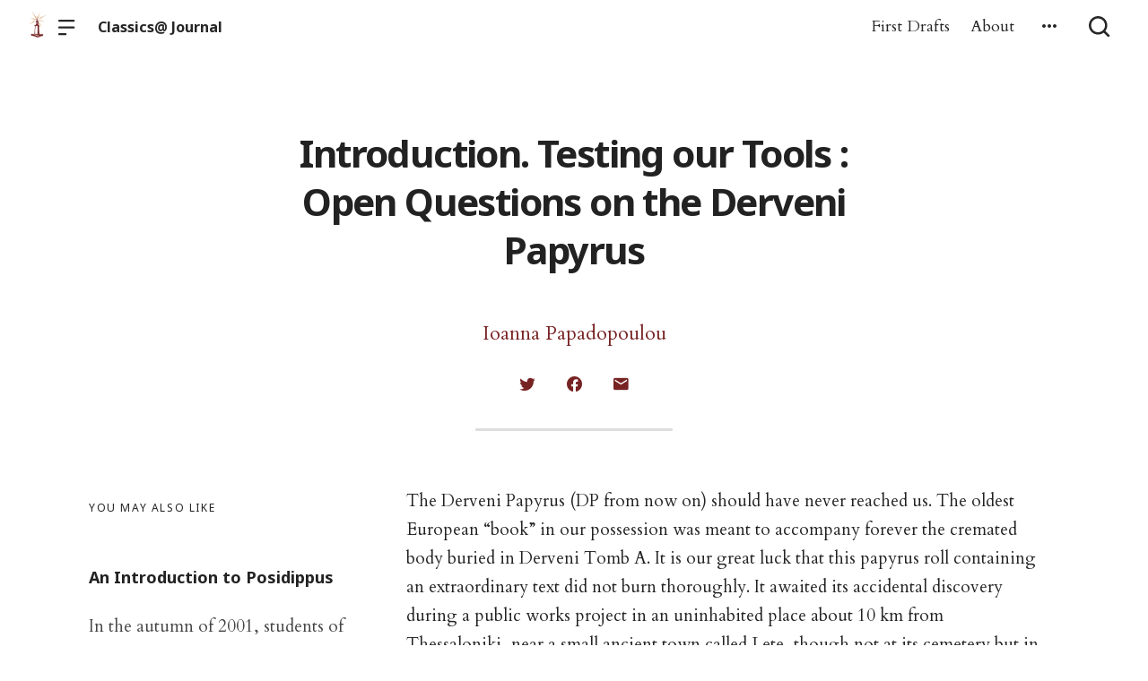

--- FILE ---
content_type: text/html; charset=UTF-8
request_url: https://classics-at.chs.harvard.edu/introduction-testing-our-tools-open-questions-on-the-derveni-papyrus/
body_size: 29019
content:

  <!doctype html>
<!--[if lt IE 9]><html class="no-js no-svg ie lt-ie9 lt-ie8 lt-ie7" lang="en-US"> <![endif]-->
<!--[if IE 9]><html class="no-js no-svg ie ie9 lt-ie9 lt-ie8" lang="en-US"> <![endif]-->
<!--[if gt IE 9]><!--><html class="no-js no-svg" lang="en-US"> <!--<![endif]-->
<head>
    <meta charset="UTF-8" />

    <meta name="description" content="Classical scholarship that engages issues of great significance to a wide range of cultural and scholarly concerns">

    <link rel="stylesheet" href="https://classics-at.chs.harvard.edu/wp-content/themes/orpheus/style.css" type="text/css" />
    <link rel="stylesheet" href="https://classics-at.chs.harvard.edu/wp-content/themes/orpheus/static/css/draft.css" type="text/css" />
    <link rel="stylesheet" href="https://classics-at.chs.harvard.edu/wp-content/themes/orpheus/static/css/draft-js-inline-toolbar-plugin.css" type="text/css" />
    <link rel="stylesheet" href="https://classics-at.chs.harvard.edu/wp-content/themes/orpheus/static/css/draft-js-mention-plugin.css" type="text/css" />
    <link rel="stylesheet" href="https://classics-at.chs.harvard.edu/wp-content/themes/orpheus/static/css/draftjs-inline-toolbar.css" type="text/css" />
    <link rel="stylesheet" href="https://classics-at.chs.harvard.edu/wp-content/themes/orpheus/static/css/draftjs.css" type="text/css" />
    <link rel="stylesheet" href="https://classics-at.chs.harvard.edu/wp-content/themes/orpheus/static/css/orpheus.css" type="text/css" />
    <link rel="stylesheet" href="https://classics-at.chs.harvard.edu/wp-content/themes/orpheus/static/css/annotations.css" type="text/css" />
    <link rel="stylesheet" href="https://classics-at.chs.harvard.edu/wp-content/themes/orpheus/static/css/chs.css" type="text/css" />
    <link rel="stylesheet" href="https://classics-at.chs.harvard.edu/wp-content/themes/orpheus/static/css/publications.css" type="text/css" />
    <link rel="stylesheet" href="https://classics-at.chs.harvard.edu/wp-content/themes/orpheus/static/css/chs-main.css" type="text/css" />
    <link rel="stylesheet" href="https://classics-at.chs.harvard.edu/wp-content/themes/orpheus/static/css/main-site-home.css" type="text/css" />
    <link rel="stylesheet" href="https://classics-at.chs.harvard.edu/wp-content/themes/orpheus/static/css/404.css" type="text/css" />
    <link rel="stylesheet" href="https://classics-at.chs.harvard.edu/wp-content/themes/orpheus/static/css/pages.css" type="text/css" />
    <link rel="stylesheet" href="https://classics-at.chs.harvard.edu/wp-content/themes/orpheus/static/css/responsive.css" type="text/css" />
    <link rel="stylesheet" href="https://classics-at.chs.harvard.edu/wp-content/themes/orpheus/static/css/print.css" type="text/css" media="print" />
    <link rel="stylesheet" href="https://classics-at.chs.harvard.edu/wp-content/themes/orpheus/static/css/custom.css" type="text/css" />
                      <link rel="stylesheet" href="https://classics-at.chs.harvard.edu/wp-content/themes/orpheus/static/css/classics.css" type="text/css" />
    
    <link rel="stylesheet" href="https://cdn.jsdelivr.net/npm/@mdi/font@5.8.55/css/materialdesignicons.min.css" type="text/css" />
    <meta http-equiv="Content-Type" content="text/html; charset=UTF-8" />
    <meta http-equiv="X-UA-Compatible" content="IE=edge">
    <meta name="viewport" content="width=device-width, initial-scale=1, user-scalable=no">
    <link rel="author" href="https://classics-at.chs.harvard.edu/wp-content/themes/orpheus/humans.txt" />
    <link rel="pingback" href="https://classics-at.chs.harvard.edu/xmlrpc.php" />
    <link rel="profile" href="http://gmpg.org/xfn/11">

          <link rel="apple-touch-icon" sizes="180x180" href="/wp-content/themes/orpheus/static/images/apple-touch-icon.png">
      <link rel="icon" type="image/png" sizes="32x32" href="/wp-content/themes/orpheus/static/images/favicon-32x32.png">
      <link rel="icon" type="image/png" sizes="16x16" href="/wp-content/themes/orpheus/static/images/favicon-16x16.png">
      <link rel="manifest" href="/wp-content/themes/orpheus/static/images/site.webmanifest">
    
    <meta name="theme-color" content="#000000">
    <script src="https://cdn.ravenjs.com/3.21.0/raven.min.js" crossorigin="anonymous"></script>
    <link href="https://fonts.googleapis.com/css?family=Noto+Sans:400,700|Cardo:300,400,700&subset=cyrillic,greek,latin-ext" rel="stylesheet">
    <link href="https://api.mapbox.com/mapbox-gl-js/v1.1.1/mapbox-gl.css" rel="stylesheet">
    <link rel="stylesheet" href="https://api.mapbox.com/mapbox-gl-js/plugins/mapbox-gl-geocoder/v4.4.1/mapbox-gl-geocoder.css">
    <script async defer="defer" src="https://www.googletagmanager.com/gtag/js?id=UA-36250260-17"></script>

          <!-- Global site tag (gtag.js) - Google Analytics -->
      <script async src="https://www.googletagmanager.com/gtag/js?id=G-H3LS2XPBZR"></script>
      <script>
        window.dataLayer = window.dataLayer || [];
        function gtag(){dataLayer.push(arguments);}
        gtag('js', new Date());

        gtag('config', 'G-H3LS2XPBZR');
      </script>
    

    <script async defer="defer" src="https://www.google.com/recaptcha/api.js" type="text/javascript"></script>
    <script async defer="defer" src="https://maps.googleapis.com/maps/api/js?key=AIzaSyAoZmCz1xYcNNa3XvFQeXkbafy-Gn6sp-0" type="text/javascript"></script>
    <script src='https://api.mapbox.com/mapbox-gl-js/v1.4.1/mapbox-gl.js'></script>
    <link href='https://api.mapbox.com/mapbox-gl-js/v1.4.1/mapbox-gl.css' rel='stylesheet' />

    <title>Introduction. Testing our Tools : Open Questions on the Derveni Papyrus &#8211; Classics@ Journal</title>
<meta name='robots' content='max-image-preview:large' />
<link rel="alternate" type="application/rss+xml" title="Classics@ Journal &raquo; Feed" href="https://classics-at.chs.harvard.edu/feed/" />
<link rel="alternate" type="application/rss+xml" title="Classics@ Journal &raquo; Comments Feed" href="https://classics-at.chs.harvard.edu/comments/feed/" />
<link rel="alternate" type="application/rss+xml" title="Classics@ Journal &raquo; Introduction. Testing our Tools : Open Questions on the Derveni Papyrus Comments Feed" href="https://classics-at.chs.harvard.edu/introduction-testing-our-tools-open-questions-on-the-derveni-papyrus/feed/" />
<link rel="alternate" title="oEmbed (JSON)" type="application/json+oembed" href="https://classics-at.chs.harvard.edu/wp-json/oembed/1.0/embed?url=https%3A%2F%2Fclassics-at.chs.harvard.edu%2Ffolklore-and-magic-at-odyssey-4-271-289%2F" />
<link rel="alternate" title="oEmbed (XML)" type="text/xml+oembed" href="https://classics-at.chs.harvard.edu/wp-json/oembed/1.0/embed?url=https%3A%2F%2Fclassics-at.chs.harvard.edu%2Ffolklore-and-magic-at-odyssey-4-271-289%2F&#038;format=xml" />
<style id='wp-img-auto-sizes-contain-inline-css' type='text/css'>
img:is([sizes=auto i],[sizes^="auto," i]){contain-intrinsic-size:3000px 1500px}
/*# sourceURL=wp-img-auto-sizes-contain-inline-css */
</style>
<style id='wp-emoji-styles-inline-css' type='text/css'>

	img.wp-smiley, img.emoji {
		display: inline !important;
		border: none !important;
		box-shadow: none !important;
		height: 1em !important;
		width: 1em !important;
		margin: 0 0.07em !important;
		vertical-align: -0.1em !important;
		background: none !important;
		padding: 0 !important;
	}
/*# sourceURL=wp-emoji-styles-inline-css */
</style>
<style id='wp-block-library-inline-css' type='text/css'>
:root{--wp-block-synced-color:#7a00df;--wp-block-synced-color--rgb:122,0,223;--wp-bound-block-color:var(--wp-block-synced-color);--wp-editor-canvas-background:#ddd;--wp-admin-theme-color:#007cba;--wp-admin-theme-color--rgb:0,124,186;--wp-admin-theme-color-darker-10:#006ba1;--wp-admin-theme-color-darker-10--rgb:0,107,160.5;--wp-admin-theme-color-darker-20:#005a87;--wp-admin-theme-color-darker-20--rgb:0,90,135;--wp-admin-border-width-focus:2px}@media (min-resolution:192dpi){:root{--wp-admin-border-width-focus:1.5px}}.wp-element-button{cursor:pointer}:root .has-very-light-gray-background-color{background-color:#eee}:root .has-very-dark-gray-background-color{background-color:#313131}:root .has-very-light-gray-color{color:#eee}:root .has-very-dark-gray-color{color:#313131}:root .has-vivid-green-cyan-to-vivid-cyan-blue-gradient-background{background:linear-gradient(135deg,#00d084,#0693e3)}:root .has-purple-crush-gradient-background{background:linear-gradient(135deg,#34e2e4,#4721fb 50%,#ab1dfe)}:root .has-hazy-dawn-gradient-background{background:linear-gradient(135deg,#faaca8,#dad0ec)}:root .has-subdued-olive-gradient-background{background:linear-gradient(135deg,#fafae1,#67a671)}:root .has-atomic-cream-gradient-background{background:linear-gradient(135deg,#fdd79a,#004a59)}:root .has-nightshade-gradient-background{background:linear-gradient(135deg,#330968,#31cdcf)}:root .has-midnight-gradient-background{background:linear-gradient(135deg,#020381,#2874fc)}:root{--wp--preset--font-size--normal:16px;--wp--preset--font-size--huge:42px}.has-regular-font-size{font-size:1em}.has-larger-font-size{font-size:2.625em}.has-normal-font-size{font-size:var(--wp--preset--font-size--normal)}.has-huge-font-size{font-size:var(--wp--preset--font-size--huge)}.has-text-align-center{text-align:center}.has-text-align-left{text-align:left}.has-text-align-right{text-align:right}.has-fit-text{white-space:nowrap!important}#end-resizable-editor-section{display:none}.aligncenter{clear:both}.items-justified-left{justify-content:flex-start}.items-justified-center{justify-content:center}.items-justified-right{justify-content:flex-end}.items-justified-space-between{justify-content:space-between}.screen-reader-text{border:0;clip-path:inset(50%);height:1px;margin:-1px;overflow:hidden;padding:0;position:absolute;width:1px;word-wrap:normal!important}.screen-reader-text:focus{background-color:#ddd;clip-path:none;color:#444;display:block;font-size:1em;height:auto;left:5px;line-height:normal;padding:15px 23px 14px;text-decoration:none;top:5px;width:auto;z-index:100000}html :where(.has-border-color){border-style:solid}html :where([style*=border-top-color]){border-top-style:solid}html :where([style*=border-right-color]){border-right-style:solid}html :where([style*=border-bottom-color]){border-bottom-style:solid}html :where([style*=border-left-color]){border-left-style:solid}html :where([style*=border-width]){border-style:solid}html :where([style*=border-top-width]){border-top-style:solid}html :where([style*=border-right-width]){border-right-style:solid}html :where([style*=border-bottom-width]){border-bottom-style:solid}html :where([style*=border-left-width]){border-left-style:solid}html :where(img[class*=wp-image-]){height:auto;max-width:100%}:where(figure){margin:0 0 1em}html :where(.is-position-sticky){--wp-admin--admin-bar--position-offset:var(--wp-admin--admin-bar--height,0px)}@media screen and (max-width:600px){html :where(.is-position-sticky){--wp-admin--admin-bar--position-offset:0px}}

/*# sourceURL=wp-block-library-inline-css */
</style><style id='global-styles-inline-css' type='text/css'>
:root{--wp--preset--aspect-ratio--square: 1;--wp--preset--aspect-ratio--4-3: 4/3;--wp--preset--aspect-ratio--3-4: 3/4;--wp--preset--aspect-ratio--3-2: 3/2;--wp--preset--aspect-ratio--2-3: 2/3;--wp--preset--aspect-ratio--16-9: 16/9;--wp--preset--aspect-ratio--9-16: 9/16;--wp--preset--color--black: #000000;--wp--preset--color--cyan-bluish-gray: #abb8c3;--wp--preset--color--white: #ffffff;--wp--preset--color--pale-pink: #f78da7;--wp--preset--color--vivid-red: #cf2e2e;--wp--preset--color--luminous-vivid-orange: #ff6900;--wp--preset--color--luminous-vivid-amber: #fcb900;--wp--preset--color--light-green-cyan: #7bdcb5;--wp--preset--color--vivid-green-cyan: #00d084;--wp--preset--color--pale-cyan-blue: #8ed1fc;--wp--preset--color--vivid-cyan-blue: #0693e3;--wp--preset--color--vivid-purple: #9b51e0;--wp--preset--gradient--vivid-cyan-blue-to-vivid-purple: linear-gradient(135deg,rgb(6,147,227) 0%,rgb(155,81,224) 100%);--wp--preset--gradient--light-green-cyan-to-vivid-green-cyan: linear-gradient(135deg,rgb(122,220,180) 0%,rgb(0,208,130) 100%);--wp--preset--gradient--luminous-vivid-amber-to-luminous-vivid-orange: linear-gradient(135deg,rgb(252,185,0) 0%,rgb(255,105,0) 100%);--wp--preset--gradient--luminous-vivid-orange-to-vivid-red: linear-gradient(135deg,rgb(255,105,0) 0%,rgb(207,46,46) 100%);--wp--preset--gradient--very-light-gray-to-cyan-bluish-gray: linear-gradient(135deg,rgb(238,238,238) 0%,rgb(169,184,195) 100%);--wp--preset--gradient--cool-to-warm-spectrum: linear-gradient(135deg,rgb(74,234,220) 0%,rgb(151,120,209) 20%,rgb(207,42,186) 40%,rgb(238,44,130) 60%,rgb(251,105,98) 80%,rgb(254,248,76) 100%);--wp--preset--gradient--blush-light-purple: linear-gradient(135deg,rgb(255,206,236) 0%,rgb(152,150,240) 100%);--wp--preset--gradient--blush-bordeaux: linear-gradient(135deg,rgb(254,205,165) 0%,rgb(254,45,45) 50%,rgb(107,0,62) 100%);--wp--preset--gradient--luminous-dusk: linear-gradient(135deg,rgb(255,203,112) 0%,rgb(199,81,192) 50%,rgb(65,88,208) 100%);--wp--preset--gradient--pale-ocean: linear-gradient(135deg,rgb(255,245,203) 0%,rgb(182,227,212) 50%,rgb(51,167,181) 100%);--wp--preset--gradient--electric-grass: linear-gradient(135deg,rgb(202,248,128) 0%,rgb(113,206,126) 100%);--wp--preset--gradient--midnight: linear-gradient(135deg,rgb(2,3,129) 0%,rgb(40,116,252) 100%);--wp--preset--font-size--small: 13px;--wp--preset--font-size--medium: 20px;--wp--preset--font-size--large: 36px;--wp--preset--font-size--x-large: 42px;--wp--preset--spacing--20: 0.44rem;--wp--preset--spacing--30: 0.67rem;--wp--preset--spacing--40: 1rem;--wp--preset--spacing--50: 1.5rem;--wp--preset--spacing--60: 2.25rem;--wp--preset--spacing--70: 3.38rem;--wp--preset--spacing--80: 5.06rem;--wp--preset--shadow--natural: 6px 6px 9px rgba(0, 0, 0, 0.2);--wp--preset--shadow--deep: 12px 12px 50px rgba(0, 0, 0, 0.4);--wp--preset--shadow--sharp: 6px 6px 0px rgba(0, 0, 0, 0.2);--wp--preset--shadow--outlined: 6px 6px 0px -3px rgb(255, 255, 255), 6px 6px rgb(0, 0, 0);--wp--preset--shadow--crisp: 6px 6px 0px rgb(0, 0, 0);}:where(.is-layout-flex){gap: 0.5em;}:where(.is-layout-grid){gap: 0.5em;}body .is-layout-flex{display: flex;}.is-layout-flex{flex-wrap: wrap;align-items: center;}.is-layout-flex > :is(*, div){margin: 0;}body .is-layout-grid{display: grid;}.is-layout-grid > :is(*, div){margin: 0;}:where(.wp-block-columns.is-layout-flex){gap: 2em;}:where(.wp-block-columns.is-layout-grid){gap: 2em;}:where(.wp-block-post-template.is-layout-flex){gap: 1.25em;}:where(.wp-block-post-template.is-layout-grid){gap: 1.25em;}.has-black-color{color: var(--wp--preset--color--black) !important;}.has-cyan-bluish-gray-color{color: var(--wp--preset--color--cyan-bluish-gray) !important;}.has-white-color{color: var(--wp--preset--color--white) !important;}.has-pale-pink-color{color: var(--wp--preset--color--pale-pink) !important;}.has-vivid-red-color{color: var(--wp--preset--color--vivid-red) !important;}.has-luminous-vivid-orange-color{color: var(--wp--preset--color--luminous-vivid-orange) !important;}.has-luminous-vivid-amber-color{color: var(--wp--preset--color--luminous-vivid-amber) !important;}.has-light-green-cyan-color{color: var(--wp--preset--color--light-green-cyan) !important;}.has-vivid-green-cyan-color{color: var(--wp--preset--color--vivid-green-cyan) !important;}.has-pale-cyan-blue-color{color: var(--wp--preset--color--pale-cyan-blue) !important;}.has-vivid-cyan-blue-color{color: var(--wp--preset--color--vivid-cyan-blue) !important;}.has-vivid-purple-color{color: var(--wp--preset--color--vivid-purple) !important;}.has-black-background-color{background-color: var(--wp--preset--color--black) !important;}.has-cyan-bluish-gray-background-color{background-color: var(--wp--preset--color--cyan-bluish-gray) !important;}.has-white-background-color{background-color: var(--wp--preset--color--white) !important;}.has-pale-pink-background-color{background-color: var(--wp--preset--color--pale-pink) !important;}.has-vivid-red-background-color{background-color: var(--wp--preset--color--vivid-red) !important;}.has-luminous-vivid-orange-background-color{background-color: var(--wp--preset--color--luminous-vivid-orange) !important;}.has-luminous-vivid-amber-background-color{background-color: var(--wp--preset--color--luminous-vivid-amber) !important;}.has-light-green-cyan-background-color{background-color: var(--wp--preset--color--light-green-cyan) !important;}.has-vivid-green-cyan-background-color{background-color: var(--wp--preset--color--vivid-green-cyan) !important;}.has-pale-cyan-blue-background-color{background-color: var(--wp--preset--color--pale-cyan-blue) !important;}.has-vivid-cyan-blue-background-color{background-color: var(--wp--preset--color--vivid-cyan-blue) !important;}.has-vivid-purple-background-color{background-color: var(--wp--preset--color--vivid-purple) !important;}.has-black-border-color{border-color: var(--wp--preset--color--black) !important;}.has-cyan-bluish-gray-border-color{border-color: var(--wp--preset--color--cyan-bluish-gray) !important;}.has-white-border-color{border-color: var(--wp--preset--color--white) !important;}.has-pale-pink-border-color{border-color: var(--wp--preset--color--pale-pink) !important;}.has-vivid-red-border-color{border-color: var(--wp--preset--color--vivid-red) !important;}.has-luminous-vivid-orange-border-color{border-color: var(--wp--preset--color--luminous-vivid-orange) !important;}.has-luminous-vivid-amber-border-color{border-color: var(--wp--preset--color--luminous-vivid-amber) !important;}.has-light-green-cyan-border-color{border-color: var(--wp--preset--color--light-green-cyan) !important;}.has-vivid-green-cyan-border-color{border-color: var(--wp--preset--color--vivid-green-cyan) !important;}.has-pale-cyan-blue-border-color{border-color: var(--wp--preset--color--pale-cyan-blue) !important;}.has-vivid-cyan-blue-border-color{border-color: var(--wp--preset--color--vivid-cyan-blue) !important;}.has-vivid-purple-border-color{border-color: var(--wp--preset--color--vivid-purple) !important;}.has-vivid-cyan-blue-to-vivid-purple-gradient-background{background: var(--wp--preset--gradient--vivid-cyan-blue-to-vivid-purple) !important;}.has-light-green-cyan-to-vivid-green-cyan-gradient-background{background: var(--wp--preset--gradient--light-green-cyan-to-vivid-green-cyan) !important;}.has-luminous-vivid-amber-to-luminous-vivid-orange-gradient-background{background: var(--wp--preset--gradient--luminous-vivid-amber-to-luminous-vivid-orange) !important;}.has-luminous-vivid-orange-to-vivid-red-gradient-background{background: var(--wp--preset--gradient--luminous-vivid-orange-to-vivid-red) !important;}.has-very-light-gray-to-cyan-bluish-gray-gradient-background{background: var(--wp--preset--gradient--very-light-gray-to-cyan-bluish-gray) !important;}.has-cool-to-warm-spectrum-gradient-background{background: var(--wp--preset--gradient--cool-to-warm-spectrum) !important;}.has-blush-light-purple-gradient-background{background: var(--wp--preset--gradient--blush-light-purple) !important;}.has-blush-bordeaux-gradient-background{background: var(--wp--preset--gradient--blush-bordeaux) !important;}.has-luminous-dusk-gradient-background{background: var(--wp--preset--gradient--luminous-dusk) !important;}.has-pale-ocean-gradient-background{background: var(--wp--preset--gradient--pale-ocean) !important;}.has-electric-grass-gradient-background{background: var(--wp--preset--gradient--electric-grass) !important;}.has-midnight-gradient-background{background: var(--wp--preset--gradient--midnight) !important;}.has-small-font-size{font-size: var(--wp--preset--font-size--small) !important;}.has-medium-font-size{font-size: var(--wp--preset--font-size--medium) !important;}.has-large-font-size{font-size: var(--wp--preset--font-size--large) !important;}.has-x-large-font-size{font-size: var(--wp--preset--font-size--x-large) !important;}
/*# sourceURL=global-styles-inline-css */
</style>

<style id='classic-theme-styles-inline-css' type='text/css'>
/*! This file is auto-generated */
.wp-block-button__link{color:#fff;background-color:#32373c;border-radius:9999px;box-shadow:none;text-decoration:none;padding:calc(.667em + 2px) calc(1.333em + 2px);font-size:1.125em}.wp-block-file__button{background:#32373c;color:#fff;text-decoration:none}
/*# sourceURL=/wp-includes/css/classic-themes.min.css */
</style>
<link rel='stylesheet' id='hide-admin-bar-based-on-user-roles-css' href='https://classics-at.chs.harvard.edu/wp-content/plugins/hide-admin-bar-based-on-user-roles/public/css/hide-admin-bar-based-on-user-roles-public.css?ver=3.2.0' type='text/css' media='all' />
<link rel='stylesheet' id='table-sorter-custom-css-css' href='https://classics-at.chs.harvard.edu/wp-content/plugins/table-sorter/wp-style.css?ver=6.9' type='text/css' media='all' />
<script type="text/javascript" src="https://classics-at.chs.harvard.edu/wp-includes/js/jquery/jquery.min.js?ver=3.7.1" id="jquery-core-js"></script>
<script type="text/javascript" src="https://classics-at.chs.harvard.edu/wp-includes/js/jquery/jquery-migrate.min.js?ver=3.4.1" id="jquery-migrate-js"></script>
<script type="text/javascript" src="https://classics-at.chs.harvard.edu/wp-content/plugins/hide-admin-bar-based-on-user-roles/public/js/hide-admin-bar-based-on-user-roles-public.js?ver=3.2.0" id="hide-admin-bar-based-on-user-roles-js"></script>
<script type="text/javascript" src="https://classics-at.chs.harvard.edu/wp-content/plugins/table-sorter/jquery.tablesorter.min.js?ver=6.9" id="table-sorter-js"></script>
<script type="text/javascript" src="https://classics-at.chs.harvard.edu/wp-content/plugins/table-sorter/jquery.metadata.js?ver=2.2" id="table-sorter-metadata-js"></script>
<script type="text/javascript" src="https://classics-at.chs.harvard.edu/wp-content/plugins/table-sorter/wp-script.js?ver=2.2" id="table-sorter-custom-js-js"></script>
<link rel="https://api.w.org/" href="https://classics-at.chs.harvard.edu/wp-json/" /><link rel="alternate" title="JSON" type="application/json" href="https://classics-at.chs.harvard.edu/wp-json/wp/v2/posts/230223" /><link rel="EditURI" type="application/rsd+xml" title="RSD" href="https://classics-at.chs.harvard.edu/xmlrpc.php?rsd" />
<meta name="generator" content="WordPress 6.9" />
<link rel="canonical" href="https://classics-at.chs.harvard.edu/introduction-testing-our-tools-open-questions-on-the-derveni-papyrus/" />
<link rel='shortlink' href='https://classics-at.chs.harvard.edu/?p=230223' />

		<!-- GA Google Analytics @ https://m0n.co/ga -->
		<script>
			(function(i,s,o,g,r,a,m){i['GoogleAnalyticsObject']=r;i[r]=i[r]||function(){
			(i[r].q=i[r].q||[]).push(arguments)},i[r].l=1*new Date();a=s.createElement(o),
			m=s.getElementsByTagName(o)[0];a.async=1;a.src=g;m.parentNode.insertBefore(a,m)
			})(window,document,'script','https://www.google-analytics.com/analytics.js','ga');
			ga('create', 'G-H3LS2XPBZR', 'auto');
			ga('send', 'pageview');
		</script>

			<style type="text/css" id="wp-custom-css">
			
.bibl {
    text-align: right;
    margin-top: 0.4em;
}

.bibl2 {
  margin-left: 0.5em;
  text-indent: -0.5em;
  margin-top: 0.4em;
}

.inlineCitation {
  margin-left: 1.25em;
  margin-bottom: 0.4em;
}

li {
  margin: 20px;
  text-align: left;
  font-size: 18px;
  font-family: "Cardo", "Times New Roman", serif;
  font-weight: 100;
  line-height: 1.7em;
}

dd {
	  margin-left: 20px;
  font-size: 18px;
  font-family: "Cardo", "Times New Roman", serif;
  font-weight: 100;
  line-height: 1.7em;
	margin-top: 0.4em;
}

dt {
	text-decoration: underline;
	font-size: 18px;
  font-family: "Cardo", "Times New Roman", serif;
  font-weight: 100;
  line-height: 1.5em;
	margin-top: 0.4em;
}

figure {
  margin: 20px auto;
}

.Paragraph {
  margin: 20px auto;
  margin-top: 0.4em;
  text-align: left;
  font-size: 18px;
  font-family: "Cardo", "Times New Roman", serif;
  font-weight: 100;
  line-height: 1.5em;
  padding: 0.3em;
}

ol, ul {
  padding: 10px;
  margin: 0;
}

figcaption {
	padding: 0.0px;
	text-align: left;
	font-size: 15px;
}

.table-2 {
	border: 1px;
	border-collapse: collapse;
	padding: 5px;
	border-spacing: 5px;
}

.aligncenter, div.aligncenter {
	display: block;
	margin-left: auto;
	margin-right: auto;
}
.alignleft {
	float: left;
}
.alignright {
	float: right;
}		</style>
		
  </head>

<body class="wp-singular post-template-default single single-post postid-230223 single-format-standard wp-theme-orpheus  -classics -chs" data-template="base.twig">
<noscript class="noJavascriptMessage">
  <style>
    body,
    html {
      margin: 0;
      padding: 0;
    }

    .noJavascriptMessage {
      align-items: center;
      display: flex;
      font-family: "Trueno", -apple-system, BlinkMacSystemFont, "Helvetica Neue", Helvetica, sans-serif;
      justify-content: center;
      margin: 0;
      min-height: 100vh;
      padding: 0;
    }

    .noJavascriptMessage > div {
      max-width: 500px;
      padding: 20px;
      text-align: center;
    }

    .noJavascriptMessage svg {
      height: 100px;
      margin-bottom: 40px;
    }
  </style>
  <div>
    <svg width="150px" height="146px" viewbox="0 0 150 146" version="1.1" xmlns="http://www.w3.org/2000/svg" xmlns:xlink="http://www.w3.org/1999/xlink">
      <path
        d="M75.016497,145.4 C31.816497,145.4 0.816497,113.2 0.816497,73.4 L0.816497,73 C0.816497,33.2 32.216497,0.6 75.416497,0.6 C118.616497,0.6 149.616497,32.8 149.616497,72.6 L149.616497,73 C149.616497,112.8 118.216497,145.4 75.016497,145.4 Z M75.416497,117 C100.216497,117 117.416497,97.4 117.416497,73.4 L117.416497,73 C117.416497,49 99.816497,29 75.016497,29 C50.216497,29 33.016497,48.6 33.016497,72.6 L33.016497,73 C33.016497,97 50.616497,117 75.416497,117 Z"
        id="O"
        fill="#000000"></path>
    </svg>
    <p>Enable JavaScript and refresh the page to view the Center for Hellenic Studies website.</p>
    <p>
      <a href="https://www.enable-javascript.com/" target="_blank">See how to enable JavaScript in your browser.</a>
    </p>
  </div>
</noscript>

<div id="root">
  <div>
      <header class="headerExternal
      -light
  " data-html2canvas-ignore="true">
  <div class="headerExternalDefault">
    <div class="headerExternalSite">
                  <a class="headerLogo" href="//chs.harvard.edu">
          <img src="/wp-content/themes/orpheus/static/images/chs_logo_lighthouse.png"/>
              </a>
              <button class="headerExternalButton headerExternalSiteMenuButton menuButton showMenuButton" href="/">
          <svg viewbox="0 0 30 30">
            <path
              d="M13.0518223,24.12 C13.8486533,24.12 14.4946125,24.7708056 14.4946125,25.5586857 L14.4946125,25.8973143 C14.4946125,26.6918785 13.8530946,27.336 13.0518223,27.336 L1.4427902,27.336 C0.645959177,27.336 0,26.6851944 0,25.8973143 L0,25.5586857 C0,24.7641215 0.641517873,24.12 1.4427902,24.12 L13.0518223,24.12 Z M27.5516448,12.864 C28.3455984,12.864 28.989225,13.5148056 28.989225,14.3026857 L28.989225,14.6413143 C28.989225,15.4358785 28.3430988,16.08 27.5516448,16.08 L1.43758018,16.08 C0.643626568,16.08 0,15.4291944 0,14.6413143 L0,14.3026857 C0,13.5081215 0.646126216,12.864 1.43758018,12.864 L27.5516448,12.864 Z M27.5516448,1.608 C28.3455984,1.608 28.989225,2.25880559 28.989225,3.04668573 L28.989225,3.38531427 C28.989225,4.17987846 28.3430988,4.824 27.5516448,4.824 L1.43758018,4.824 C0.643626568,4.824 0,4.17319441 0,3.38531427 L0,3.04668573 C0,2.25212154 0.646126216,1.608 1.43758018,1.608 L27.5516448,1.608 Z"
              id="path-1"></path>
          </svg>
        </button>
        <button class="headerExternalButton headerExternalSiteMenuButton hideMenuButton" href="/">
          <i class="mdi mdi-close"></i>
        </button>
                    <a class="headerExternalSiteArchiveTitle" href="/">
          Classics@ Journal
        </a>
          </div>

      <ul class="headerExternalNav">
          <li class="headerMenuItem headerExternalNavLinkHideOnMobile headerMenuToggleButton   menu-item menu-item-type-post_type menu-item-object-post menu-item-230105">
  <a target="" href="https://classics-at.chs.harvard.edu/firstdraftsclassics/">First Drafts</a>

  </li>
          <li class="headerMenuItem headerExternalNavLinkHideOnMobile headerMenuToggleButton   menu-item menu-item-type-post_type menu-item-object-page menu-item-9">
  <a target="" href="https://classics-at.chs.harvard.edu/about/">About</a>

  </li>
    
    
          <li>
        <button class="jss7 jss1 headerExternalButton headerMenuToggleButton" tabindex="0" type="button" aria-owns="menu-list-grow" aria-haspopup="true">
          <span class="jss6">
            <svg class="jss10" focusable="false" viewbox="0 0 24 24" aria-hidden="true" role="presentation">
              <path fill="none" d="M0 0h24v24H0z"></path>
              <path d="M6 10c-1.1 0-2 .9-2 2s.9 2 2 2 2-.9 2-2-.9-2-2-2zm12 0c-1.1 0-2 .9-2 2s.9 2 2 2 2-.9 2-2-.9-2-2-2zm-6 0c-1.1 0-2 .9-2 2s.9 2 2 2 2-.9 2-2-.9-2-2-2z"></path>
            </svg>
          </span>
          <span class="jss19"></span>
          <div class="dropdownHeaderMenu -authHeaderMenu" role="tooltip">
  <div class="jss88 jss92 jss89" id="menu-list-grow" style="opacity: 1; transform: scale(1, 1) translateZ(0px); transform-origin: center top; transition: opacity 253ms cubic-bezier(0.4, 0, 0.2, 1) 0ms, transform 168ms cubic-bezier(0.4, 0, 0.2, 1) 0ms;">
    <ul class="jss115 jss116 headerExternalSecondaryNav" role="menu">
              <li tabindex="0">
          <a class="jss7 jss122 jss125 jss130 jss131 jss119 jss120" tabindex="-1" role="menuitem" href="/wp-login.php">
            Log in
          </a>
        </li>
        <li tabindex="0">
          <a class="jss7 jss122 jss125 jss130 jss131 jss119 jss120" tabindex="-1" role="menuitem" href="/wp-login.php?action=register">
            Sign Up
          </a>
        </li>
        <li tabindex="-1">
          <a href="https://forms.gle/5k98LtqRKtV9NmR26" class="jss7 jss122 jss125 jss130 jss131 jss119 jss120" tabindex="-1" role="menuitem">
            Help
          </a>
        </li>
          </ul>
  </div>
</div>
        </button>
      </li>
        <li>
      <button class="headerExternalButton headerExternalButtonSearch showMenuButton headerExternalButtonSearchFocusInput" type="button">
        <svg viewbox="0 0 30 30">
          <path
            d="M12.8841,0 C19.9997919,0 25.7682,5.75940898 25.7682,12.864 C25.7682,15.8364395 24.7584733,18.5734126 23.0628032,20.751641 L28.5175168,26.1989723 C29.1464611,26.8269354 29.1464611,27.8450646 28.5175168,28.4730277 C27.8885726,29.1009908 26.8688524,29.1009908 26.2399082,28.4730277 L26.2399082,28.4730277 L20.7840655,23.0268238 C18.6024335,24.7198485 15.8611839,25.728 12.8841,25.728 C5.76840806,25.728 0,19.968591 0,12.864 C0,5.75940898 5.76840806,0 12.8841,0 Z M12.8841,3.216 C7.54733104,3.216 3.221025,7.53555673 3.221025,12.864 C3.221025,18.1924433 7.54733104,22.512 12.8841,22.512 C18.220869,22.512 22.547175,18.1924433 22.547175,12.864 C22.547175,7.53555673 18.220869,3.216 12.8841,3.216 Z"
            id="path-1"></path>
        </svg>
      </button>
      <button class="headerExternalButton headerExternalButtonSearch hideMenuButton" type="button">
        <svg viewbox="0 0 30 30">
          <path
            d="M12.8841,0 C19.9997919,0 25.7682,5.75940898 25.7682,12.864 C25.7682,15.8364395 24.7584733,18.5734126 23.0628032,20.751641 L28.5175168,26.1989723 C29.1464611,26.8269354 29.1464611,27.8450646 28.5175168,28.4730277 C27.8885726,29.1009908 26.8688524,29.1009908 26.2399082,28.4730277 L26.2399082,28.4730277 L20.7840655,23.0268238 C18.6024335,24.7198485 15.8611839,25.728 12.8841,25.728 C5.76840806,25.728 0,19.968591 0,12.864 C0,5.75940898 5.76840806,0 12.8841,0 Z M12.8841,3.216 C7.54733104,3.216 3.221025,7.53555673 3.221025,12.864 C3.221025,18.1924433 7.54733104,22.512 12.8841,22.512 C18.220869,22.512 22.547175,18.1924433 22.547175,12.864 C22.547175,7.53555673 18.220869,3.216 12.8841,3.216 Z"
            id="path-1"></path>
        </svg>
      </button>
    </li>
  </ul>

    <div class="headerMenu">
      <div class="headerMenuInner">
        <form class="textsearchForm" id="search_form" action="/search">
          <input id="header_external_search" type="text" placeholder="Search for topics, articles, and authors . . ." name="s"/>
        </form>

        <div class="headerMenuColumns">
      
<ul>
  <li>
    <h4>
      <a target="" href="https://classics-at.chs.harvard.edu/firstdraftsclassics/">First Drafts</a>
    </h4>
  </li>

  
</ul>
      
<ul>
  <li>
    <h4>
      <a target="" href="https://classics-at.chs.harvard.edu/about/">About</a>
    </h4>
  </li>

  
</ul>
  </div>
      </div>
    </div>
  </div>
</div>
<div class="headerExternalSearch" style="visibility: hidden;">
  <div class="headerExternalSearchContent">
    <button id="header_external_search_back">
      <svg class="jss10" focusable="false" viewbox="0 0 24 24" aria-hidden="true" role="presentation">
        <path fill="none" d="M0 0h24v24H0z"></path>
        <path d="M20 11H7.83l5.59-5.59L12 4l-8 8 8 8 1.41-1.41L7.83 13H20v-2z"></path>
      </svg>
    </button>
    <input id="header_external_search" type="search" placeholder="Search" value="">
  </div>
  <div class="headerExternalSearchBackground"></div>
</div>
</header>
      <div class="content-wrapper page">
    <article class="postType-post post -article" id="post-230223">
      <section class="articleContent -articleContentWithSidebar">

        
        <div class="postHead">
          <h1 class="articleH1">Introduction. Testing our Tools : Open Questions on the Derveni Papyrus</h1>
          
          <div class="articleByline">
            <span>
                              <a href="/authors/ioanna-papadopoulou">
                  Ioanna Papadopoulou</a>                          </span>
          </div>

          <div class="postHeadLinks" data-html2canvas-ignore="true">
        <a href="https://twitter.com/intent/tweet?text=Introduction. Testing our Tools : Open Questions on the Derveni Papyrus at https://classics-at.chs.harvard.edu/introduction-testing-our-tools-open-questions-on-the-derveni-papyrus/" target="_blank" rel="noopener noreferrer"><i class="mdi mdi-twitter"></i></a>
    <a href="https://www.facebook.com/sharer/sharer.php?u=https://classics-at.chs.harvard.edu/introduction-testing-our-tools-open-questions-on-the-derveni-papyrus/" target="_blank" rel="noopener noreferrer">&nbsp;&nbsp;<i class="mdi mdi-facebook"></i></a>
    <a href="mailto:?subject=Introduction. Testing our Tools : Open Questions on the Derveni Papyrus&body=https://classics-at.chs.harvard.edu/introduction-testing-our-tools-open-questions-on-the-derveni-papyrus/" target="_blank" rel="noopener noreferrer">&nbsp;&nbsp;<i class="mdi mdi-email"></i></a>
</div>
        </div>
        <div class="articleBody postSection postContent">
                    <hr class="postContentDivider"></hr>
          <div class="postContentInner -withSidebar">

            <aside id="main_sidebar" class="mainSidebar " data-html2canvas-ignore="true">

  
                <div class="sidebarInner">
        <h4 class="overline sidebarTitle">
          You may also like
        </h4>
        <div class="sidebarPosts">
                      <div class="rp4wp-related-posts rp4wp-related-post">

	<h3>Related Posts</h3>	<ul class="rp4wp-posts-list">
		<li class="rp4wp-col rp4wp-col-first">
	<div class="rp4wp_component rp4wp_component_title rp4wp_component_2"><a href="https://classics-at.chs.harvard.edu/classics1-an-introduction-to-posidippus/">An Introduction to Posidippus</a></div><div class="rp4wp_component rp4wp_component_image rp4wp_component_3"><a href="https://classics-at.chs.harvard.edu/classics1-an-introduction-to-posidippus/"></a></div><div class="rp4wp_component rp4wp_component_excerpt rp4wp_component_4"><p>In the autumn of 2001, students of Classical antiquity got their first detailed look at&hellip;</p></div></li><li class="rp4wp-col rp4wp-col-last">
	<div class="rp4wp_component rp4wp_component_title rp4wp_component_2"><a href="https://classics-at.chs.harvard.edu/classics2-christopher-blackwell-rosss-scaife-introduction-the-chs-workshop-on-technology-and-the-classics/">Introduction: The CHS Workshop on Technology and the Classics</a></div><div class="rp4wp_component rp4wp_component_image rp4wp_component_3"><a href="https://classics-at.chs.harvard.edu/classics2-christopher-blackwell-rosss-scaife-introduction-the-chs-workshop-on-technology-and-the-classics/"></a></div><div class="rp4wp_component rp4wp_component_excerpt rp4wp_component_4"><p>Article Contents Introduction Purposes Goals Results Introduction   [top] &nbsp; The first ever CHS Summer Workshop&hellip;</p></div></li><li class="rp4wp-col rp4wp-col-first">
	<div class="rp4wp_component rp4wp_component_title rp4wp_component_2"><a href="https://classics-at.chs.harvard.edu/classics5-bierl/">‘Riddles over Riddles’: ‘Mysterious’ and ‘Symbolic’ (Inter)textual Strategies. The Problem of Language in the Derveni Papyrus</a></div><div class="rp4wp_component rp4wp_component_image rp4wp_component_3"><a href="https://classics-at.chs.harvard.edu/classics5-bierl/"></a></div><div class="rp4wp_component rp4wp_component_excerpt rp4wp_component_4"><p>1. Introduction The official and authoritative editio princeps of the Derveni Papyrus by Kyriakos Tsantsanoglou&hellip;</p></div></li>	</ul>
	</div>
                  </div>
      </div>

      
      <div class="sidebarSignup">
  <h4>Stay up to date</h4>
      <p>
      Get the latest updates from the CHS regarding programs, fellowships, and more!
    </p>
    <a
      class="chsButton -accentButton -emailButton"
      href="http://visitor.r20.constantcontact.com/manage/optin?v=[base64]%3D%3D">
      <i class="mdi mdi-email"></i>
      Join the community
    </a>
  </div>
    <div class="sidebarInner">
      <h4 class="overline sidebarTitle">
  Connect
</h4>
<div class="socialLinks">
  <ul>
        <li>
      <a href="https://twitter.com/HellenicStudies">
        <i class="mdi mdi-twitter"></i>
      </a>
    </li>
    <li>
      <a href="https://www.youtube.com/channel/UC4CZOzGtFzZe2pcONCNT15w">
        <i class="mdi mdi-youtube"></i>
      </a>
    </li>
    <li>
      <a href="https://www.facebook.com/centerforhellenicstudies/">
        <i class="mdi mdi-facebook"></i>
      </a>
    </li>
  </ul>
</div>
    </div>
  </aside>

            <div class="contentMain">
              <div class="TEI-XML">
<div class="copy">
<div class="Paragraph">The Derveni Papyrus (DP from now on) should have never reached us. The oldest European “book” in our possession was meant to accompany forever the cremated body buried in Derveni Tomb A. It is our great luck that this papyrus roll containing an extraordinary text did not burn thoroughly. It awaited its accidental discovery during a public works project in an uninhabited place about 10 km from Thessaloniki, near a small ancient town called Lete, though not at its cemetery but in a graveyard about 2 km away.<span class="noteref"> [<a href="#n.1">1</a>] </span> <a name="noteref_n.1"></a> The carbonized papyrus was discovered on the slabs covering Tomb A with other remains from the cremation of the deceased (cf. photos in Y. Tzifopoulos article, link). We owe to the mastery of P. Themelis, who was supervising the excavation, and of the Austrian conservator A. Fanckelman, the rescue of this rare (for a modern audience) piece of ancient thought.</div>
<div class="Paragraph">There is no need to repeat here in detail the history of this extraordinary discovery, of the process of conservation and of the edition of the text.<span class="noteref"> [<a href="#n.2">2</a>] </span> <a name="noteref_n.2"></a> The <em>editio princeps</em> (Olschki, 2006), by Th. Kouremenos, G. Parassoglou and K. Tsantsanoglou, contains 26 columns with 113 unplaced fragments, precious photographs of the papyrus, a translation and a commentary. An electronic version of the text is available at the CHS Derveni Papyrus site (<a href="http://dp.chs.harvard.edu/index.php?col=1&amp;ed=KPT">here</a>). A first unauthorized version of the DP text appeared in 1982 in the <em>ZPE</em>, followed by R. Janko’s Interim text (<em>ZPE</em> 141, 2002). In his contribution to this conference, W. Burkert, whose uninterrupted interest in the papyrus for 45 years has opened most paths of research on the subject, offers for the first time the “true story” about this episode of the DP scholarship. More progress has been made since the 2006 edition. R. Janko has published several articles with new arrangements of the first columns and new readings discussed by K. Tsantsanoglou in this volume (here). A. Bernabé, who published a critical edition and commentary in 2007,<span class="noteref"> [<a href="#n.3">3</a>] </span> <a name="noteref_n.3"></a> presents in his paper important new readings and discusses new proposals from R. Janko and F. Ferrari affecting the six first columns. Bernabé’s reading of <em>ornitheion luei</em> instead of <em>kaiein</em> in col. VI, l. 11, removes a major difficulty regarding the classification of the ritual as Orphic (given that Orphics do not sacrifice living beings). Much awaited is the outcome of the multispectral “Imaging Derveni” Project, which was presented by Dirk Obbinck during the CHS conference. To help readers keep apace with new material, the CHS iMouseion Derveni Papyrus Project is developing a multiversion electronic edition of the DP, which will be regularly updated.</div>
<div class="Paragraph">Papers in this volume cover a wide range of open questions. F.Graf, A. Bernabé, K. Tsantsanoglou, and Y. Tzifopoulos focus mainly on ritual whereas W. Burkert, C. Calame, E. Sistakou, and J. Rusten revisit the problem of the authorship, the authorial procedures and literary strategies. A. Bernabé and Fritz Graf offer a new analysis of possible contexts relative to the <em>magoi</em>. Y. Tzifopoulos provides a most instructive parallelism between Bacchic Orphic <em>epistomia</em> and the Derveni Papyrus as <em>entaphia</em> objects. Furthermore, in the papers of J. Rusten and Y. Tzifopoulos we find an interesting overview of the “semantics” of burials with books: can the papyrus included in grave goods be considered as a valid proof on the religious faith of the deceased? K. Tsantsanoglou updates and refines his positions on new arrangements of the text, its generic classification, and the profile of the author. Sarah Iles Johnston shifts the meaning of <em>Aidou deina</em> from “horrors of Hades” to “miseries inflicted on the living by the dead” and studies related oracular practices. C. Calame shows in his paper that an almost oracular vocabulary is used by the author in his <em>exegesis</em> of the intentions of Orpheus, who reveals by signs the supreme sacred truth (<em>ta megala hierologeitai</em>, VII 8). Taking Hippolytus’ prayer (Euripides <em>Hippolytus</em>, 73-87) as his point of departure, R. Hunter examines poetry as coded speech for the few and discusses related poetological ideas in the scholia. W. Burkert puts in perspective the interest in souls manifested by the author and shows that it is perfectly compatible with Presocratic philosophy, namely with what we know about Democritus. We are particularly indebted to W. Burkert and to K. Tsantsanoglou who, not being able to attend the Conference, accepted our offer to give an oral performance of their papers, the videos of which are part of this volume, together with transcripts and handouts.</div>
<div class="Paragraph">Dating the DP is a complex issue. The Papyrus contains a multilayered text : description of a ritual, verses of a poem of Orpheus, <em>exegesis</em> of the author. As Walter Burkert, C. Calame, and Y. Tzifopoulos stress in this volume, one must keep in mind three different chronological issues : the date of the papyrus roll itself (mid-fourth century<span class="noteref"> [<a href="#n.4">4</a>] </span> <a name="noteref_n.4"></a>), the date of the poem of Orpheus (always conjectural, 6<sup>th</sup> century according to W. Burkert) and the date of the <em>exegesis</em> (end of 5<sup>th</sup>). It seems most likely that the work continued on more than one roll. The contents of the surviving roll present a particular thematic and structural division, which makes of this work a <em>unicum</em> among what we possess of ancient literary production of the period. The first six columns (3 are badly damaged by fire as they are written on what became the outer part of the roll) refer to propitiatory rituals aimed at appeasing souls. The VII<sup>th</sup> column forms the transition to the other thematic unit, in which the author adduces verses of a poem of Orpheus and offers an interpretation, in the form of what we call by anachronism a commentary. Orpheus’s name appears clearly in the papyrus, twice in col. VIII.</div>
<div class="Paragraph">The <em>exegesis</em> of the chthonic ritual is of a most peculiar kind compared to what we know. Supernatural entities receive well known traditional names — <em>daimones</em>, Erinyes, Eumenides — but as description and explanation of the ritual merge, the relation of those entities to souls is not clear. It seems as though the author describes the ritual acts only to subordinate them to his <em>hermeneia</em>, and this is extremely rare in that period. For instance, when he says that the Eumenides are souls (VI 9), it is not clear if he voices his own opinion or that of a larger group, religious/spiritual or intellectual or both. The ritual acts are sacrifice, libation, incantation, singing, prayer. While stressing, as Henrichs did in 1984, that ritual acts themselves seem “native,” Sarah Iles Johnston believes that the DP author’s ritual definitions are mostly innovations. In fact, nothing allows us to define ritual space and time, as E. Sistakou stresses in her paper. Furthermore, the absence of gods in this first part, especially the infernal ones, is a paradox which Bernabé explains as a rationalizing effort, probably linked to the monistic tendency of the author, to suppress multiple gods as addressees of the ritual (one can as well think of the unspeakable <em>orgia</em> related to the death of Dionysus and compare the reticence of Herodotus about recounting such myths). Nevertheless, following Martín-Hernández, Bernabé considers that the myth of the titanic crime against Dionysos is “the very ground of the ritual” and that <em>poinên apodidontes</em> in col. VI 5 refers to the ritual atonement of this act.</div>
<div class="Paragraph">Who, then, are the performers of ritual in the DP? The author, the <em>magoi</em>, the <em>mustai</em>? Is the author referring to a specific occasion or does he give a general overview of ritual practices fitting his complex arguments? We can say for sure that the author pictures two types of officiants : <em>mustai</em> and <em>magoi</em> linked in an interesting manner which makes of the <em>magoi</em> the prototype of the action of the <em>mustai</em>. <em>Mustai</em>, says the author, address to the Eumenides a preliminary sacrifice in the manner of the <em>magoi</em>. Col VI, the best preserved one in the first part, contains 8 lines presenting the <em>magoi</em> as “able” (<em>epōdê magōn dunatai</em>) to “push away” or “make change” (depending on the translation chosen for <em>methistanai</em>), by their incantations, the <em>daimones</em> who are “enemies” of souls or “avengers”. Since R. Janko’s new rearrangements of cols. II and III (accepted by K. Tsantsanoglou) a new mention of the <em>magoi</em> has appeared in col. III where they are quoted as the authority asserting that the <em>daimones</em> observing the honors of the gods are their servants. In both cases, col. III and col. VI, the <em>magoi</em> appear as prestigious references in religious matters, as A. Bernabé and F. Graf show in their papers.</div>
<div class="Paragraph">Who these <em>magoi</em> are is one of the major <em>zetemata</em> in the DP scholarship: Persian priests or Greek sorcerers? According to F. Graf, who evokes possible eastern contexts, the Derveni <em>magoi</em> are religious specialists <em>claiming the Persian title for themselves</em>. “It might be that after the Persian conquest of Lydia in 547 BCE … enterprising Persian <em>magoi</em> began to serve the needs of Greeks.” An overview of divergent opinions (Persian <em>magoi</em>, Orphic priests, charlatans?) can be found in A. Bernabé’s paper, who opts finally, as C. Calame and A. Bierl do, for Orphic officiants, “<em>orpheotelestai,</em>” a term attested outside “Orphic” literature in Greece, thus representing probably the “external,” sometimes hostile perspective, to be found in historians of religion, for instance, whereas <em>magos</em> could be used in the Orphic circles positively for the same type of officiant.</div>
<div class="Paragraph">Is the author himself a ritual practioner? Is he himself, as some believe, a <em>magos</em>? Opinions are divided and wildly divergent: is he an atheist, an Orphic, an anti-Orphic, orpheotelest? Or a <em>mantis</em> (Tsantsanoglou)? Or an enlightened intellectual who mocks, at least in part, divinatory practices based namely on col. V (if we side with Janko 2008). Trying to define better the author’s profession as well as his philosophical and religious position, even if the authorship remains an open question, remains a most interesting exercise. The fact that the DP author explains ritual doesn’t necessarily make a <em>telestes</em> out of him, as KPT already stated in their Introduction (p. 52).</div>
<div class="Paragraph">Our proceedings reopen the question of the authorship. W. Burkert and Tsantsanoglou revisit the question: the latter sides with C. Kahn, considering Euthyphro a good candidate. Comparing the views about souls in the DP with the scraps of information we have about Democritus’ interest in souls, Burkert plays with the idea of Democritus’s authorship, but dismisses it finally because the <em>Nous</em> in the Derveni papyrus is more Anaxagorean than Democritean. Burkert concludes by dismissing as well any ritual competence of the DP author by denying that he or his group is the subject of <em>parimen</em> in col V : “he is writing on the <em>eonta</em>”, an interesting writer among those earlier pre-Platonic thinkers of Greece”. C. Calame believes, on the contrary, that the orientation of the author’s <em>exegesis</em> is primary theological.</div>
<div class="Paragraph">Unfortunately, the fragmentary state of the document does not offer a fully structured text and does not allow always proper connections between agents, actions, and concepts. We can say, though, that justice is a central theme. In col. IV, for instance, Erinyes are Dike’s <em>epikouroi</em>, the same column where we find the famous quotation of Heraclitus about Sun having to face Erinyes if he does not respect his own limits. In this Heraclitean quotation the Erinyes act as guardians of cosmic equlibrium, as assistants of Dike.</div>
<div class="Paragraph">After having quoted the authority of Heraclitus on the relation between the Erinyes and Justice, most scholars believe that in the following column (V) the author refers to his own mantic craft and that he addresses a critique to those who do not believe in the horrors of Hades and in signs such as those transmitted by dreams: “On behalf of those persons we go to the oracle to ask if it is permitted not to believe&#8230;” Col. V (together with col. XX) are crucial in the scholarly debate on the profession and beliefs of the author. R. Janko, for instance, challenges the <em>opinio communis</em> by postulating that the author is an atheist (possibly Diagoras of Melos), and that in col.V<span class="noteref"> [<a href="#n.5">5</a>] </span> <a name="noteref_n.5"></a> he is attacking those who believe in the horrors of Hades.</div>
<div class="Paragraph">On the meaning of <em>Aidou deina</em>, S. Iles Johnston introduces important clarifications by examining the possible associations between horrors of Hades and divination and by showing that the author refers not to the punishments during afterlife but to miseries inflicted upon the living by the dead, a theme consistent with the previous ones (the theme of appeasement). Souls can ask the living, via dreams and oracles, to take care of neglected duties, such as funerary rites etc. As to the author being a <em>mantis</em>, Johnston admits the possibility of understanding the first person plural <em>parimen</em> (V 4) as referring to the general practice of the divinatory effort “wasted” by the attitude of the non-believers.</div>
<div class="Paragraph">It seems difficult to reach an agreement on the question whether the DP author is a ritual practitioner or not. A closer look at Col. XX might help. Up to now scholarly analysis on this column focuses mostly on the issue of a different authorial voice in the <em>paragraphos</em> (lines 10-14) and on the critique of private initiations expressed in those lines. In this volume, J. Rusten’s paper maintains his 1985 analysis, as he explains in the appendix of his paper, whereas F. Graf is opposed to the idea of this <em>paragraphos</em> marking a quotation of a different author. Col XX though contains another, most important theme. Interrupting his lesson on gods and the universe, our author criticizes the way religious acts are performed in the public and private spheres by analyzing laconically the very mechanics of oral poetic performance and its reception : <em>ou gar hoion te akousai homou kai mathein ta legomena</em>, “one cannot hear and understand at the same time the <em>legomena</em> (XX.3)”. This extraordinary piece of information expresses a fundamental authorial principle operating throughout the DP text, a principle which gives the very <em>raison d’être</em> of the whole <em>exegesis</em>. By criticizing the formality of poetic performance in ritual, the author brings forth the very moment — mystic or not — of the <em>hymnos</em> performance and its mimetic enchantment, much criticized by the intellectuals. The author criticizes the oral reception of the poem during solemn occasions. In the second part of col. XX (l. 4-12 ), private initiations, which should respond better to specific needs as those are described by Adeimantos in his ironic discourse on <em>magoi</em> and <em>agurtai</em> (<em>Republic</em> 364b-365a), are described as equally inefficient. If we follow the DP author, <em>exegesis</em> should be part of the ritual as initiation should be part of the <em>mathesis</em>.</div>
<div class="Paragraph">Fritz Graf deals at length with the relation of <em>legomena</em> to initiation and opts for a religious entrepreneur interested in physics. I think though that the <em>exegesis</em> allows a different perspective about the profile of the author and his audience. A secret circle of <em>ginōskontes</em> and a restricted audience interested primarily in physics seem to me a plausible option. Not only col. XX but the interpretation Air – Zeus in. col. XXIII (2-7) reveals the nature of what is mystic and what the interests of the <em>ginōskontes</em> can be. These theories are mystical, and they are part of the field of knowledge of the <em>physiologoi</em>, of the <em>Peri phuseos</em> literature. In col. XXIII mystic knowledge attached to theogony and ritual is physics, which might mean that the author tries to initiate his audience into the theories of his time while preserving the prestige of the poetic <em>lexis</em>.</div>
<div class="Paragraph">It is time to take a closer look to the second thematic unit of the DP text. The first part of the DP describes a ritual space with no time or place, using the present of the ritual repetition, a dramatic present, as E. Sistakou underlines. From col. VII on the authorial voice continues in its role of teaching and explaining the deeper sense this time of Orpheus’s poem.<span class="noteref"> [<a href="#n.6">6</a>] </span> <a name="noteref_n.6"></a> A. Bernabé insists upon the symmetry between the two parts of the DP text: description and explanation are interwoven. No specific association, though, is mentioned between <em>drômena</em> and <em>legomena</em>. No certainty about the ritual occasion can be established. F. Graf considers that the Poem was the <em>legomena</em> in some Bacchic ritual, but not the <em>exegesis</em>.</div>
<div class="Paragraph">Pleading for the necessity of the <em>onomatōn lusis</em>, the author develops an <em>exegesis</em> “word by word,” on a poetry that he qualifies as “strange” and “enigmatic,” commenting upon the intentions of Orpheus, who expresses “great things” in a coded language (<em>ainigma</em>, <em>ainizomai</em>), studied in detail in this volume by A. Bierl. Twenty columns, better preserved than the first six, deal with the <em>exegesis</em> of verses quoted from the Orphic poem. These verses recount a version or an episode of the theogonic myth of succession focused on Zeus’ power and predominance, whereas their <em>exegesis</em> deals mainly with the theme of violence and aims at underplaying it. The tendency is monistic, the world of today is Zeus’ creation. The narrative stops abruptly at col. XXVI with the theme of incest. It is possible, as A. Bernabé says, that the missing part, consumed by the funerary pyre, referred to the most mystic theme, Dionysos, the Titans and the birth of Persephone, according to the principle of symmetry between the two parts (especially if <em>poinên apodidontes</em> in col. VI is an elliptic reference to the Titans’crime).</div>
<div class="Paragraph">Combining theology with physics the author reveals the hidden correspondence between the Orphic lexis and the history of the universe. From col. IX on, divine succession becomes a process of <em>onomatothesia</em> representing the evolution of the different cosmic phases, following the principles of what we call Presocratic physics. The author unravels the <em>ainos</em> (in fact, what we translate by “allegorizing” is <em>ainizomai</em> in the text)<span class="noteref"> [<a href="#n.7">7</a>] </span> <a name="noteref_n.7"></a>: there is no violence and no succession. The different stages of the cosmogony receive distinct divine names, but there is only one god and one evolving universe. The Heraclitean image in col. IV, for instance, is probably linked to the primordial state of excessive heat, which, according to the DP exegetic vocabulary, where names carry hidden meanings, this cosmic phase corresponds to the divine name of Kronos and is prior to our universe, which receives the name Zeus, and owes its stability to the fact that sun/heat is under control.</div>
<div class="Paragraph">Physics attached to poetics alter radically the <em>signifié</em> of gods’ names and their “biography” : for instance, Kronos is <em>nous</em> and <em>krouo</em>, the <em>Nous</em> who makes the particles collide in a cosmos subdued by excessive heat (col XIV). Zeus is the creator of the <em>nun metastasis</em> because he symbolically represents control over excessive heat, thus allowing the universe to take its stable form, or as Hesiod would express it for Gaia to become <em>hedos asphales aiei</em>. Words can be pronounced, says the author, but they will not be understood just because they are pronounced. It is this very point about utterance versus comprehension of sacred or mystic meanings related to physics, which seems to me decisive as regards the “professional” profile of the author, who insists upon the importance of <em>manthanein</em>, of comprehending tradition and science, both mystic, both demanding knowledge and teaching.</div>
<div class="Paragraph">In column XXIII the author comments upon Okeanos, which is not a river despite the expression <em>euru rheonta</em>, which has other meanings than “flow.” According to the author the expression signifies “he who has great force.” So Okeanos, continues the author, is not a river, it is a mystic name for air.<span class="noteref"> [<a href="#n.8">8</a>] </span> <a name="noteref_n.8"></a> Furthermore in the same column the expression <em>en tois legomenois kai nomizomenois rhemasi</em> in line 8 can be read as a formula meaning not just “everyday and conventional language” (KPT translation), as both words are technical terms for poetry and ritual. In modern terms we would formulate the meaning as follows: Orpheus uses the “traditional religious language” which is part of the civic religious conventions (the <em>rhemata</em> he uses are <em>legomena</em> and <em>nomizomena</em>, they are not a neoteric arrangement such as the Parmenidean <em>Peri phuseos</em>). Choosing the traditional conventions familiar to all, Orpheus intends to dissimulate completely the truth in the form of poetic <em>ainigmata</em>. The DP author respects these <em>legomena</em> <em>kai</em> <em>nomizomena</em>, but in the Socratic language these would be the “ugly lies” of the great poets (<em>Republic</em> 377e).</div>
<div class="Paragraph">What are the implications of such a distinction between exoteric <em>hermeneia</em> , like that of the Ephesian rhapsode in Plato’s <em>Ion</em>, and esoteric <em>exegesis</em> for the “few” <em>ginōskontes</em>? In order to reconsider the question on a new basis, we should not just oppose public celebrations and private or public initiations. J. Rusten in this volume formulates the paradox nicely: “public and private initiation are both unsatisfactory. The reader is left to wonder, is there any way to be initiated successfully?” I think that the DP, namely col. XXIII, contains the answer, while offering a new perspective to understand the relation between mystic and non-mystic in poetic performances.</div>
<div class="Paragraph">At this point the comparison of the DP hermeneutic practices with the Hellenistic commentaries of Homer proves useful but not for the reasons usually evoked. Let’s remind ourselves of the controversy on the edition of Homer between Alexandria and Pergamon, between Crates and Aristarchus.<span class="noteref"> [<a href="#n.9">9</a>] </span> <a name="noteref_n.9"></a> Most important in this regard is the Okeanos theme, on which I will focus once again for the purposes of the present argument, taking the example of XIV 246 and 246a : the double-verse variant was adopted by Crates but not by Aristarchus.<span class="noteref"> [<a href="#n.10">10</a>] </span> <a name="noteref_n.10"></a> Behind this apparently trivial philological matter lie fundamentally different cosmological conceptions. This should not surprise us, when we realize that the cosmos’s poetic “geography” is divine and that for the <em>polloi</em> Okeanos is a river encircling the earth. For Crates the Earth was spherical, and this was the criterion of authenticity of the plus verses, conveying the image of water <em>on</em> the surface the earth. The editorial vision of Crates reflects an Orphic phase in the evolution of the Homeric tradition as, G. Nagy shows.<span class="noteref"> [<a href="#n.11">11</a>] </span> <a name="noteref_n.11"></a></div>
<div class="Paragraph">It seems to me that the Derveni Papyrus offers another way of understanding the deep roots of such a controversy, a kind of a precious missing link in the long chain where poetry, science, and philosophy evolve in close dialogue. The key <em>locus</em> is col XXIII, l. 1-7:</p>
<div class="inlineCitation">
<div class="Paragraph">The verse is composed as to be misleading; it is unclear to the many, but quite clear to those who have correct understanding, that “Oceanus” is the air and that air is Zeus. Therefore it was not another Zeus who contrived Zeus, but the same one contrived for himself “great might.” But the ignorant ones think that Oceanus is a river, because he adds “wide-flowing.” He, however, indicates his own opinion in everyday and conventional language (translation by KPT of <em>legomena kai nomizomena</em>).</div>
</div>
</div>
<div class="Paragraph">These lines show the mystical nature of the <em>peri phuseos</em> exegesis, or, as A. Bierl puts it, “the double-level riddling”: the Orphic verse is obscure but not secret,<span class="noteref"> [<a href="#n.12">12</a>] </span> <a name="noteref_n.12"></a> whereas the <em>hermeneia</em> (what we call “commentary”) is for the few. The moment where Okeanos is equated with Air / Zeus belongs to the sphere of knowledge not open to everybody. This phrasing is in itself “a hidden meaning.” Science here is not exoteric. We are reminded of the Hippocratic law (section 5) : “sacred things are to be shown to sacred persons: to the profane this is not permitted before they are initiated to the <em>orgia epistemes</em>.”<span class="noteref"> [<a href="#n.13">13</a>] </span> <a name="noteref_n.13"></a> We can also recall Socrates in the <em>Phaedrus</em> defending oral speech against writing (276a 5-7), <em>λόγον… </em> <em>ὃ</em> <em>ς μετ</em> <em>᾽</em> <em>ἐ</em> <em>πιστήμης γράφεται </em> <em>ἐ</em> <em>ν τ</em> <em>ῇ</em> <em> το</em> <em>ῦ</em> <em> μανθάνοντος ψυχ</em> <em>ῇ</em> <em>, δυνατ</em> <em>ὸ</em> <em>ς μ</em> <em>ὲ</em> <em>ν </em> <em>ἀ</em> <em>μ</em> <em>ῦ</em> <em>ναι </em> <em>ἑ</em> <em>αυτ</em> <em>ῷ</em> <em>, </em> <em>ἐ</em> <em>πιστήμων δ</em> <em>ὲ</em> <em> λέγειν τε κα</em> <em>ὶ</em> <em> σιγ</em> <em>ᾶ</em> <em>ν πρ</em> <em>ὸ</em> <em>ς ο</em> <em>ὓ</em> <em>ς δε</em> <em>ῖ</em>. “Pay without learning”, “hear without understanding” : the author’s criticism is radical. He seems to deplore recitations of poetry and rituals which are dissociated from places and occasions of a specific kind of knowledge. We cannot say if the DP author describes a phase synchronic with him or if he refers, through a historic perspective, to restricted circles of the past, who practiced ritual, poetry and “philosophy” in a way attested in testimonia about Pythagoras’ teaching.</div>
<div class="Paragraph">We can now envisage briefly the much debated issue of the generic classification of the work contained in the papyrus, an open question relevant as well to the professional profile of the author. Although difficult to classify, is this text as unusual as it is claimed to be? Further progress on this subject could be made, though only if we suspend for a moment anachronisms, such as the term “commentary,” and try to reconstruct a synchronic model of similar practices using terminology internal to our ancient sources.</div>
<div class="Paragraph">As we saw, both parts of the DP treatise, <em>drômena</em> and <em>legomena</em>, including the authors’ <em>exegesis</em>, link in a clearly didactic manner both traditional poetry and eschatological ritual with the theme of justice. Following this thread we can spot decisive clues about “genre” in col V. The DP authors’ critical stance in this column suggests that the <em>deina Aidou</em> must have been a subject of vivid debate in that period and that the controversy must have been far-reaching, as <em>deina</em> coming from chthonic forces were traditionally considered to be crucial for the survival of the <em>polis</em> (cult of the ancestors, plagues, famines etc) : as Sarah Iles Johnston shows, sometimes the oracles’ advice was needed in order to remove miseries that the dead were supposed to inflict upon the living, Oedipus being the most famous literary example. Walter Burkert offers important insights on the issue of “genre” with his article on a Democritus interested in ghosts, souls and afterlife. Protagoras and Democritus are said to have written treatises about Hades, but we only have indirect and scanty information about them. In a totally different setting, Aristophanes’ <em>Frogs</em> mirror in a superbly comic way, contemporary interests in otherworldly matters.</div>
<div class="Paragraph">Can we then imagine possible settings for such debates or treatises? The fact is that we do not even need to try very hard: the <em>Republic</em> of Plato offers a remarkable literary <em>paradeigma</em> of an extensive “treatise in the treatise” on <em>Aidou deina</em>, which presents some common ingredients with the DP. Placed in its wider context within the same dialogue, the famous “critique of poetry” is in fact a detailed discussion of Homeric verses principally referring to gods, <em>daimones</em>, heroes, to death, to lamentation and to the underworld. The “author” is Socrates himself. Time has come I think to reconsider the statement about an un-Platonic DP author, and consequently the relation between the Platonic dialogues and the Derveni text : the DP author can be “un-Platonic,” but he is not “un-Socratic.” The parallels prove interesting if we keep firmly in mind the distinction between what we moderns mean by Platonic and what Plato stages as been clearly Socratic.</div>
<div class="Paragraph">In books II and III of the <em>Republic</em>, Socrates promotes his idea about happiness in death by reciting and commenting on Homeric verses related to the <em>deina Aidou</em> (386b-387a ). The main Socratic message is that Hades is not a dreadful place and that death should not be source of lamentation and despair for the living. Books II, III and X are part of an apparently crucial debate on the religious impact of traditional poetry and on how Greeks perceived the afterlife. The fact that these “books” belong to a famous Platonic dialogue<span class="noteref"> [<a href="#n.14">14</a>] </span> <a name="noteref_n.14"></a> should not impede us from experimentally classifying them as a kind of subgenre in the same category as Protagoras, Democritus and the DP authors’ treatises on the Horrors of Hades.</div>
<div class="Paragraph">What Socrates does here is criticize the ritual representations of traditional poetry during public festivals of the <em>polis</em>, rejecting as false the canonical image of Hades as staged in ritual enactments of traditional poetry. Hence my first point: The terrors of Hades are not only ghosts, Empousai and all other forms of everyday superstition. The main target of Socrates is the canonical poetic image of the underworld endorsed by the civic religious authorities and by the average Athenian, as pictured in Aristophanes’ <em>Clouds</em>.</div>
<div class="Paragraph">I do not intend to minimize the differences between Platonic and Dervenian approaches. Derveni scholarship uses quite frequently material from Plato in a fragmentary way (especially <em>Republic</em> 364b-365a about <em>magoi</em> and <em>agurtai</em>), albeit always under the verdict of an un-Platonic DP author. In this volume A. Bernabé, F. Graf, J. Rusten, and Y. Tzifopoulos offer interesting thoughts on the topic, stressing either divergences like the difference of attitude towards ritual, or highlighting convergences, such as the moralizing tendencies of both thinkers. But as I already said, going a step further and experimenting with a more systematic approach<span class="noteref"> [<a href="#n.15">15</a>] </span> <a name="noteref_n.15"></a> might really deepen our understanding of the work and its context. As we all know, the <em>Republic</em> is about justice. If we take a closer look to the thematic structure of the dialogue though, it appears that death and the underworld frame the discussion in a decisive way. The myths on Hades are present from the very first scene. Furthermore, the <em>Republic</em> ends on a similar setting, a Socratic <em>Nekuia</em> (distinguished <em>expressis verbis</em> from the Odyssean one by Socrates : “I will not recite the <em>Alkinou apologous</em>,” 614b), a story which is meant to correct the traditional poetry’s image of Hades . In the meantime the <em>deina Aidou</em> (386b) theme doesn’t disappear : it forms the nuclear theme of “the Platonic critique of poetry”, books II and III.</div>
<div class="Paragraph">The very first scene of the <em>Republic</em> is focused on the theme of the old man close to death represented by Kephalos. He is the one to mention the myths of Hades and to relate them to Justice as part of an important and controversial subject in people’s lives:</p>
<div class="inlineCitation">
<div class="Paragraph">εὖ γὰρ ἴσθι, ἔφη, ὦ Σώκρατες, ὅτι, ἐπειδάν τις ἐγγὺς ᾖ τοῦ οἴεσθαι τελευτήσειν, εἰσέρχεται αὐτῷ δέος καὶ φροντὶς περὶ ὧν ἔμπροσθεν οὐκ εἰσῄει. οἵ τε γὰρ λεγόμενοι μῦθοι περὶ τῶν ἐν</div>
</div>
<div class="inlineCitation">
<div class="Paragraph">ιδου, ὡς τὸν ἐνθάδε ἀδικήσαντα δεῖ ἐκεῖ διδόναι δίκην, καταγελώμενοι τέως, τότε δὴ στρέφουσιν αὐτοῦ τὴν ψυχὴν μὴ ἀληθεῖς ὦσιν: καὶ αὐτός—ἤτοι ὑπὸ τῆς τοῦ γήρως ἀσθενείας ἢ καὶ ὥσπερ ἤδη ἐγγυτέρω ὢν τῶν ἐκεῖ μᾶλλόν τι καθορᾷ αὐτά—ὑποψίας δ᾽ οὖν καὶ δείματος μεστὸς γίγνεται καὶ ἀναλογίζεται ἤδη καὶ σκοπεῖ εἴ τινά τι ἠδίκησεν. ὁ μὲν οὖν εὑρίσκων ἑαυτοῦ ἐν τῷ βίῳ πολλὰ ἀδικήματα καὶ ἐκ τῶν ὕπνων, ὥσπερ οἱ παῖδες, θαμὰ ἐγειρόμενος δειμαίνει.</div>
</div>
<div class="inlineCitation">
<div class="Paragraph">“For let me tell you, Socrates,” he said, “that when a man begins to realize that he is going to die, he is filled with apprehensions and concern about matters that before did not occur to him The tales that are told of the world below and how the men who have done wrong here must pay the penalty there, though he may have laughed them down hitherto, [330e] then begin to torture his soul with the doubt that there may be some truth in them. And apart from that the man himself either from the weakness of old age or possibly as being now nearer to the things beyond has a somewhat clearer view of them. Be that as it may, he is filled with doubt, surmises, and alarms and begins to reckon up and consider whether he has ever wronged anyone. Now he to whom the ledger of his life shows an account of many evil deeds starts up even from his dreams like children, again and again in affright and his days are haunted by anticipations of worse to come.</div>
</div>
<p>Of particular interest to the reader of the DP is the fact that Kephalos states explicitly the existence of a frequently ironic attitude towards this kind of myth, especially by younger people. Later on, Socrates will come back to this important issue in the section featuring his close reading of poetry, even if Kephalos is not there, having left a <em>klēronomos logōn</em> (331d ) to replace him in the discussion.</p>
</div>
<div class="Paragraph">Leaving for another occasion a closer look at Socrates’ Homeric quotations, I would like to refer briefly to two more fundamental themes in the <em>Republic</em>, which allow a closer comparison between Socrates’ “treatise” on poetry, gods and the Terrors of Hades, and the DP treatise, making the latter less “unusual” than generally claimed. Firstly, let me recall that theogonic myths are part of the debate in books II and III; Socrates critical attitude to poetry focuses on theology, namely on gods and heroes in performance. He shows that <em>mimesis</em> as impersonation results in bringing gods on the scene who do not resemble to gods, says Socrates (<em>anomoiōs</em>).<span class="noteref"> [<a href="#n.16">16</a>] </span> <a name="noteref_n.16"></a> Reenacting their epic presence and uttering what is supposed to be their own words is taken at face value by the <em>polloi</em>. As in the DP, gods cannot be subject to human faults and passions. Even if their solutions diverge, Socrates and the DP author share a concern about poetic language not conveying the truth and about the need to handle in one way or another its provocative — literal — content. Nevertheless, even Socrates leaves a last chance to the “ugly lies” of Homer and Hesiod on the <em>megista</em>.</p>
<div class="inlineCitation">
<div class="Paragraph">οὐδ’ ἂν εἰ ἦν ἀληθῆ ᾤμην δεῖν ῥᾳδίως οὕτως λέγεσθαι πρὸς ἄφρονάς τε καὶ νέους, ἀλλὰ μάλιστα μὲν σιγᾶσθαι, εἰ δὲ ἀνάγκη τις ἦν λέγειν, δι’ ἀπορρήτων ἀκούειν ὡς ὀλιγίστους, θυσαμένους οὐ χοῖρον ἀλλά τι μέγα καὶ ἄπορον θῦμα, ὅπως ὅτι ἐλαχίστοις συνέβη ἀκοῦσαι.</div>
</div>
</div>
<div class="Paragraph">Public performances of traditional poetry open to “all publics” should not be allowed, as its deeper meaning is unaccessible to <em>aphronas</em> and <em>neous</em>, who take literal meaning at face value. The violent myth of succession is for the ears of the <em>oligistoi</em> and demands a mystic setting and a costly sacrifice. Socrates considers that for this type of <em>legomenon</em> a special ritual occasion should be created and a special public should be allowed to attend. The DP text could be the description of such an alternative setting.</div>
<div class="Paragraph">If we use ancient categories and terms, the DP authors’ “commentary” belongs to the discourses <em>Peri phuseos</em>. Even on this uncharacteristic (of Socrates) ground, the Okeanos theme offers one more important connection with the Platonic dialogues. The way the DP author builds his argument somewhere between theogonic poetry and physics doesn’t differ much from the procedures used by Socrates when he interweaves physics with Homeric and Orphic verses about Okeanos and Tethys in the <em>Theaetetus</em> (180d): “… we have on the one hand a tradition that derives from the ancient ones, who hid their meaning by way of poetry – a tradition that says that the genesis of all things, Okeanos and Tethys, happen to be flowing streams (<em>rheumata</em>) and that nothing is static… “. In the <em>Cratylus</em> (402d), Hermogenes asks Socrates to explain his etymology of the name Tethys after having commented on the famous Iliadic verse XIV 201 and 302 about Okeanos and Tethys, fathers of gods. Socrates answers : “Well, this name comes very close to saying what it is. It is a mystical name (<em>epikekrummenon</em>) of a spring, since that which is strained and filtered sounds like a spring, and the name Tethys is composed by these two words” (translations by G. Nagy).<span class="noteref"> [<a href="#n.17">17</a>] </span> <a name="noteref_n.17"></a></div>
<div class="Paragraph">Understanding divine names and their physical explanation is the second level of access to the meaning of the poetic <em>hierologein</em>. Plato in the <em>Theaetetus</em> stages a Socratic discourse interweaving poetry and physics, by detecting Heraclitean principles in the deeper meaning of the poetic divine names that relate to the concept of fluidity. The method differs but some important topics are shared : the DP author could be Socrates’ interlocutor, but we cannot locate him in time and space, any more than we can locate the rituals and the poetic performance he describes. His work, though, can contribute greatly in testing the tools we have used up to now in order to reconstruct ancient Greek religious and intellectual life.</div>
<h2>Footnotes</h2>
<div class="ftNote">
<div class="Paragraph"><span class="noteref" style="position: inline;"> <a name="n.1"></a> [ <a href="#noteref_n.1">back</a> ] </span> <span style="font-weight: bold;">1. </span> Cf. KPT, Introduction, p. 2, with bibliography.</div>
</div>
<div class="ftNote">
<div class="Paragraph"><span class="noteref" style="position: inline;"> <a name="n.2"></a> [ <a href="#noteref_n.2">back</a> ] </span> <span style="font-weight: bold;">2. </span> See the introduction in KPT and Burkert’s article in this volume.</div>
</div>
<div class="ftNote">
<div class="Paragraph"><span class="noteref" style="position: inline;"> <a name="n.3"></a> [ <a href="#noteref_n.3">back</a> ] </span> <span style="font-weight: bold;">3. </span> <em>Poetae epici graeci</em>. <em>Testimonia et fragmenta</em>, Pars II, fasc. 3, Musaei Lini Epimenidis frgamenta. Papyrus Derveni. Addenda et Corrigenda. Indices. Berolini — Novi Eboraci, 2007.</div>
</div>
<div class="ftNote">
<div class="Paragraph"><span class="noteref" style="position: inline;"> <a name="n.4"></a> [ <a href="#noteref_n.4">back</a> ] </span> <span style="font-weight: bold;">4. </span> KPT, p. 9</div>
</div>
<div class="ftNote">
<div class="Paragraph"><span class="noteref" style="position: inline;"> <a name="n.5"></a> [ <a href="#noteref_n.5">back</a> ] </span> <span style="font-weight: bold;">5. </span> Following his new reading of lines 5-6 (ZPE 166, 2008, p. 50).</div>
</div>
<div class="ftNote">
<div class="Paragraph"><span class="noteref" style="position: inline;"> <a name="n.6"></a> [ <a href="#noteref_n.6">back</a> ] </span> <span style="font-weight: bold;">6. </span> There is no doubt about the existence of Orpheus’ name in the DP. It is clearly discernible twice in Column VIII.</div>
</div>
<div class="ftNote">
<div class="Paragraph"><span class="noteref" style="position: inline;"> <a name="n.7"></a> [ <a href="#noteref_n.7">back</a> ] </span> <span style="font-weight: bold;">7. </span> On <em>ainos</em> in Greek literature, see G. Nagy, “Mythe et prose en Grèce archaïque,” in C. Calame, ed., <em>Métamorphoses du mythe en Grèce ancienne</em>, Genève, 1988, pp. 229-242.</div>
</div>
<div class="ftNote">
<div class="Paragraph"><span class="noteref" style="position: inline;"> <a name="n.8"></a> [ <a href="#noteref_n.8">back</a> ] </span> <span style="font-weight: bold;">8. </span> Following the lines about Acheloos and reflecting the ancient debate about primeval waters, on which D. Sider adduces interesting quotations in this volume.</div>
</div>
<div class="ftNote">
<div class="Paragraph"><span class="noteref" style="position: inline;"> <a name="n.9"></a> [ <a href="#noteref_n.9">back</a> ] </span> <span style="font-weight: bold;">9. </span> In what follows, I rely on the more lengthy analysis made by G. Nagy in <em>Homer the Classic</em>, Washington, 2009, chapter 2 (hereafter <em>HC</em>).</div>
</div>
<div class="ftNote">
<div class="Paragraph"><span class="noteref" style="position: inline;"> <a name="n.10"></a> [ <a href="#noteref_n.10">back</a> ] </span> <span style="font-weight: bold;">10. </span> G. Nagy, <em>HC</em>, p. 265.</div>
</div>
<div class="ftNote">
<div class="Paragraph"><span class="noteref" style="position: inline;"> <a name="n.11"></a> [ <a href="#noteref_n.11">back</a> ] </span> <span style="font-weight: bold;">11. </span> G. Nagy, HC, p. 267.</div>
</div>
<div class="ftNote">
<div class="Paragraph"><span class="noteref" style="position: inline;"> <a name="n.12"></a> [ <a href="#noteref_n.12">back</a> ] </span> <span style="font-weight: bold;">12. </span>See R. Martin&#8217;s arguments on the public character of Orphic poetry, in &#8220;Rhapsodizing Orpheus,&#8221; <em>Kernos</em> 14 (2001), pp. 23-33.</div>
</div>
<div class="ftNote">
<div class="Paragraph"><span class="noteref" style="position: inline;"> <a name="n.13"></a> [ <a href="#noteref_n.13">back</a> ] </span> <span style="font-weight: bold;">13. </span> M. L. West, “Hocus –pocus in East and West,” in A. Laks and G. Most, <em>Studies in the Derveni Papyrus</em>, Princeton, 1997, p. 89.</div>
</div>
<div class="ftNote">
<div class="Paragraph"><span class="noteref" style="position: inline;"> <a name="n.14"></a> [ <a href="#noteref_n.14">back</a> ] </span> <span style="font-weight: bold;">14. </span><em> Non obstat</em> the debate about the authenticity of Book X.</div>
</div>
<div class="ftNote">
<div class="Paragraph"><span class="noteref" style="position: inline;"> <a name="n.15"></a> [ <a href="#noteref_n.15">back</a> ] </span> <span style="font-weight: bold;">15. </span> Such an approach shows that Homer is already commented upon as a theologian in the Platonic works, <em>pace</em> Tzifopoulos in this volume.</div>
</div>
<div class="ftNote">
<div class="Paragraph"><span class="noteref" style="position: inline;"> <a name="n.16"></a> [ <a href="#noteref_n.16">back</a> ] </span> <span style="font-weight: bold;">16. </span> G. Nagy, <em>Poetry as Performance</em>, Cambridge, 1966, pp. 39-86. I. Papadopoulou, “Poètes et (philo)sophoi: Pour une archéologie de la mimesis,” in id. (ed.), <em>Pensées présocratiques III, Revue de philosophie ancienne</em>, 2006 (1), pp. 3-16.</div>
</div>
<div class="ftNote">
<div class="Paragraph"><span class="noteref" style="position: inline;"> <a name="n.17"></a> [ <a href="#noteref_n.17">back</a> ] </span> <span style="font-weight: bold;">17. </span> On the DP and Socrates’ analysis of the Homeric and Orphic verses on Okeanos, see G. Nagy, <em>HC</em>, p. 253 ff. On a possible connection between the DP and the <em>Cratylus</em>, see T. Baxter, <em>The Cratylus. Plato’s Critique of Naming.</em> Leiden, 1992, pp. 130-139.</div>
</div>
</div>
</div>

              <br>
              <hr/>
              <br>
              <div class="catsTags">
  <div class="categories">
                <a class="category labelCaps" href="/category/volume-5">Volume 5</a>                </div>
  <div class="tags">
                  <a class="tag" href="/tag/issue-1">Issue 1</a>            </div>
</div>
            </div>
          </div>
        </div>
      </section>
    </article>

    <script>
      window.__orpheus__ = window.__orpheus__ || {};
      window.__orpheus__.MediaFiles = [
              ];
    </script>

  </div>
  <!-- /content-wrapper -->
  <!-- mfunc wpb_set_post_views($post_id); --><!-- /mfunc -->
                  <footer data-html2canvas-ignore="true">
    <div class="footerLeft">
          <a href="//chs.harvard.edu">
        <img class="logo" src='/wp-content/themes/orpheus/static/images/logoHorizontalFullColor.svg' />
      </a>
      </div>
  <div class="footerRight footerLinks">
    <div class="footerRow footerLegal">
      <a href="https://gdpr.harvard.edu/eeaprivacydisclosures">EU/EEA Privacy Disclosures</a>
      <a href="/cookie-policy">Cookie Policy</a>
    </div>
</footer>
            </div>

  </div>

<script type="speculationrules">
{"prefetch":[{"source":"document","where":{"and":[{"href_matches":"/*"},{"not":{"href_matches":["/wp-*.php","/wp-admin/*","/wp-content/uploads/*","/wp-content/*","/wp-content/plugins/*","/wp-content/themes/orpheus/*","/*\\?(.+)"]}},{"not":{"selector_matches":"a[rel~=\"nofollow\"]"}},{"not":{"selector_matches":".no-prefetch, .no-prefetch a"}}]},"eagerness":"conservative"}]}
</script>
<script type="text/javascript" id="chsSite-js-extra">
/* <![CDATA[ */
var chsScriptVars = {"root":"https://classics-at.chs.harvard.edu/wp-json/","nonce":"17d84d03d2"};
//# sourceURL=chsSite-js-extra
/* ]]> */
</script>
<script type="text/javascript" src="https://classics-at.chs.harvard.edu/wp-content/themes/orpheus/static/js/site.js?ver=1.1" id="chsSite-js"></script>
<script type="text/javascript" id="chsSiteReact2-js-extra">
/* <![CDATA[ */
var chsScriptVars = {"root":"https://classics-at.chs.harvard.edu/wp-json/","nonce":"17d84d03d2"};
//# sourceURL=chsSiteReact2-js-extra
/* ]]> */
</script>
<script type="text/javascript" src="https://classics-at.chs.harvard.edu/wp-content/themes/orpheus/client/build/static/js/2.bundle.js?ver=1.1" id="chsSiteReact2-js"></script>
<script type="text/javascript" id="chsSiteReact0-js-extra">
/* <![CDATA[ */
var chsScriptVars = {"root":"https://classics-at.chs.harvard.edu/wp-json/","nonce":"17d84d03d2"};
//# sourceURL=chsSiteReact0-js-extra
/* ]]> */
</script>
<script type="text/javascript" src="https://classics-at.chs.harvard.edu/wp-content/themes/orpheus/client/build/static/js/0.bundle.js?ver=1.1" id="chsSiteReact0-js"></script>
<script type="text/javascript" id="chsSiteReact-js-extra">
/* <![CDATA[ */
var chsScriptVars = {"root":"https://classics-at.chs.harvard.edu/wp-json/","nonce":"17d84d03d2"};
//# sourceURL=chsSiteReact-js-extra
/* ]]> */
</script>
<script type="text/javascript" src="https://classics-at.chs.harvard.edu/wp-content/themes/orpheus/client/build/static/js/bundle.js?ver=1.1" id="chsSiteReact-js"></script>
<script id="wp-emoji-settings" type="application/json">
{"baseUrl":"https://s.w.org/images/core/emoji/17.0.2/72x72/","ext":".png","svgUrl":"https://s.w.org/images/core/emoji/17.0.2/svg/","svgExt":".svg","source":{"concatemoji":"https://classics-at.chs.harvard.edu/wp-includes/js/wp-emoji-release.min.js?ver=6.9"}}
</script>
<script type="module">
/* <![CDATA[ */
/*! This file is auto-generated */
const a=JSON.parse(document.getElementById("wp-emoji-settings").textContent),o=(window._wpemojiSettings=a,"wpEmojiSettingsSupports"),s=["flag","emoji"];function i(e){try{var t={supportTests:e,timestamp:(new Date).valueOf()};sessionStorage.setItem(o,JSON.stringify(t))}catch(e){}}function c(e,t,n){e.clearRect(0,0,e.canvas.width,e.canvas.height),e.fillText(t,0,0);t=new Uint32Array(e.getImageData(0,0,e.canvas.width,e.canvas.height).data);e.clearRect(0,0,e.canvas.width,e.canvas.height),e.fillText(n,0,0);const a=new Uint32Array(e.getImageData(0,0,e.canvas.width,e.canvas.height).data);return t.every((e,t)=>e===a[t])}function p(e,t){e.clearRect(0,0,e.canvas.width,e.canvas.height),e.fillText(t,0,0);var n=e.getImageData(16,16,1,1);for(let e=0;e<n.data.length;e++)if(0!==n.data[e])return!1;return!0}function u(e,t,n,a){switch(t){case"flag":return n(e,"\ud83c\udff3\ufe0f\u200d\u26a7\ufe0f","\ud83c\udff3\ufe0f\u200b\u26a7\ufe0f")?!1:!n(e,"\ud83c\udde8\ud83c\uddf6","\ud83c\udde8\u200b\ud83c\uddf6")&&!n(e,"\ud83c\udff4\udb40\udc67\udb40\udc62\udb40\udc65\udb40\udc6e\udb40\udc67\udb40\udc7f","\ud83c\udff4\u200b\udb40\udc67\u200b\udb40\udc62\u200b\udb40\udc65\u200b\udb40\udc6e\u200b\udb40\udc67\u200b\udb40\udc7f");case"emoji":return!a(e,"\ud83e\u1fac8")}return!1}function f(e,t,n,a){let r;const o=(r="undefined"!=typeof WorkerGlobalScope&&self instanceof WorkerGlobalScope?new OffscreenCanvas(300,150):document.createElement("canvas")).getContext("2d",{willReadFrequently:!0}),s=(o.textBaseline="top",o.font="600 32px Arial",{});return e.forEach(e=>{s[e]=t(o,e,n,a)}),s}function r(e){var t=document.createElement("script");t.src=e,t.defer=!0,document.head.appendChild(t)}a.supports={everything:!0,everythingExceptFlag:!0},new Promise(t=>{let n=function(){try{var e=JSON.parse(sessionStorage.getItem(o));if("object"==typeof e&&"number"==typeof e.timestamp&&(new Date).valueOf()<e.timestamp+604800&&"object"==typeof e.supportTests)return e.supportTests}catch(e){}return null}();if(!n){if("undefined"!=typeof Worker&&"undefined"!=typeof OffscreenCanvas&&"undefined"!=typeof URL&&URL.createObjectURL&&"undefined"!=typeof Blob)try{var e="postMessage("+f.toString()+"("+[JSON.stringify(s),u.toString(),c.toString(),p.toString()].join(",")+"));",a=new Blob([e],{type:"text/javascript"});const r=new Worker(URL.createObjectURL(a),{name:"wpTestEmojiSupports"});return void(r.onmessage=e=>{i(n=e.data),r.terminate(),t(n)})}catch(e){}i(n=f(s,u,c,p))}t(n)}).then(e=>{for(const n in e)a.supports[n]=e[n],a.supports.everything=a.supports.everything&&a.supports[n],"flag"!==n&&(a.supports.everythingExceptFlag=a.supports.everythingExceptFlag&&a.supports[n]);var t;a.supports.everythingExceptFlag=a.supports.everythingExceptFlag&&!a.supports.flag,a.supports.everything||((t=a.source||{}).concatemoji?r(t.concatemoji):t.wpemoji&&t.twemoji&&(r(t.twemoji),r(t.wpemoji)))});
//# sourceURL=https://classics-at.chs.harvard.edu/wp-includes/js/wp-emoji-loader.min.js
/* ]]> */
</script>



<script>
  window.__orpheus__ = window.__orpheus__ || {};
  window.__orpheus__.userId = "";
  window.__orpheus__.username = "";
  window.__orpheus__.displayName = "";
  window.__orpheus__.userAvatar = "/wp-content/themes/orpheus/static/images/author_default.jpg";
</script>

<script src="https://code.jquery.com/jquery-3.3.1.min.js"></script>
<script src="https://cdnjs.cloudflare.com/ajax/libs/jquery.sticky/1.0.4/jquery.sticky.min.js"></script>
<script src="https://printjs-4de6.kxcdn.com/print.min.js"></script>
<script async="async" defer="defer" src="https://classics-at.chs.harvard.edu/wp-content/themes/orpheus/static/js/headroom.min.js"></script>
<script async="async" defer="defer" src="https://classics-at.chs.harvard.edu/wp-content/themes/orpheus/static/js/plax.js"></script>
<script async="async" defer="defer" src="https://classics-at.chs.harvard.edu/wp-content/themes/orpheus/static/js/sticky-sidebar.min.js"></script>
<script async="async" defer="defer" src="https://classics-at.chs.harvard.edu/wp-content/themes/orpheus/static/js/jquery.sticky-sidebar.min.js"></script>

<!-- Client side react assets -->
<!--
<script src="https://classics-at.chs.harvard.edu/wp-content/themes/orpheus/client/build/static/js/2.bundle.js"></script>
<script src="https://classics-at.chs.harvard.edu/wp-content/themes/orpheus/client/build/static/js/0.bundle.js"></script>
<script src="https://classics-at.chs.harvard.edu/wp-content/themes/orpheus/client/build/static/js/bundle.js"></script>
-->

<!-- Uncomment if running in dev mode -->
<!--
<script src="http://localhost:3000/static/js/main.bundle.js"></script>
<script src="http://localhost:3000/static/js/bundle.js"></script>
<script src="http://localhost:3000/static/js/0.bundle.js"></script>
-->

</body>
</html>


--- FILE ---
content_type: text/css
request_url: https://classics-at.chs.harvard.edu/wp-content/themes/orpheus/static/css/draft.css
body_size: 957
content:
/**
 * Draft v0.9.1
 *
 * Copyright (c) 2013-present, Facebook, Inc.
 * All rights reserved.
 *
 * This source code is licensed under the BSD-style license found in the
 * LICENSE file in the root directory of this source tree. An additional grant
 * of patent rights can be found in the PATENTS file in the same directory.
 */
.DraftEditor-editorContainer,.DraftEditor-root,.public-DraftEditor-content{height:inherit;text-align:initial}.public-DraftEditor-content[contenteditable=true]{-webkit-user-modify:read-write-plaintext-only}.DraftEditor-root{position:relative}.DraftEditor-editorContainer{background-color:rgba(255,255,255,0);border-left:.1px solid transparent;position:relative;z-index:1}.public-DraftEditor-block{position:relative}.DraftEditor-alignLeft .public-DraftStyleDefault-block{text-align:left}.DraftEditor-alignLeft .public-DraftEditorPlaceholder-root{left:0;text-align:left}.DraftEditor-alignCenter .public-DraftStyleDefault-block{text-align:center}.DraftEditor-alignCenter .public-DraftEditorPlaceholder-root{margin:0 auto;text-align:center;width:100%}.DraftEditor-alignRight .public-DraftStyleDefault-block{text-align:right}.DraftEditor-alignRight .public-DraftEditorPlaceholder-root{right:0;text-align:right}.public-DraftEditorPlaceholder-root{color:#9197a3;position:absolute;z-index:0}.public-DraftEditorPlaceholder-hasFocus{color:#bdc1c9}.DraftEditorPlaceholder-hidden{display:none}.public-DraftStyleDefault-block{position:relative;white-space:pre-wrap}.public-DraftStyleDefault-ltr{direction:ltr;text-align:left}.public-DraftStyleDefault-rtl{direction:rtl;text-align:right}.public-DraftStyleDefault-listLTR{direction:ltr}.public-DraftStyleDefault-listRTL{direction:rtl}.public-DraftStyleDefault-ol,.public-DraftStyleDefault-ul{margin:16px 0;padding:0}.public-DraftStyleDefault-depth0.public-DraftStyleDefault-listLTR{margin-left:1.5em}.public-DraftStyleDefault-depth0.public-DraftStyleDefault-listRTL{margin-right:1.5em}.public-DraftStyleDefault-depth1.public-DraftStyleDefault-listLTR{margin-left:3em}.public-DraftStyleDefault-depth1.public-DraftStyleDefault-listRTL{margin-right:3em}.public-DraftStyleDefault-depth2.public-DraftStyleDefault-listLTR{margin-left:4.5em}.public-DraftStyleDefault-depth2.public-DraftStyleDefault-listRTL{margin-right:4.5em}.public-DraftStyleDefault-depth3.public-DraftStyleDefault-listLTR{margin-left:6em}.public-DraftStyleDefault-depth3.public-DraftStyleDefault-listRTL{margin-right:6em}.public-DraftStyleDefault-depth4.public-DraftStyleDefault-listLTR{margin-left:7.5em}.public-DraftStyleDefault-depth4.public-DraftStyleDefault-listRTL{margin-right:7.5em}.public-DraftStyleDefault-unorderedListItem{list-style-type:square;position:relative}.public-DraftStyleDefault-unorderedListItem.public-DraftStyleDefault-depth0{list-style-type:disc}.public-DraftStyleDefault-unorderedListItem.public-DraftStyleDefault-depth1{list-style-type:circle}.public-DraftStyleDefault-orderedListItem{list-style-type:none;position:relative}.public-DraftStyleDefault-orderedListItem.public-DraftStyleDefault-listLTR:before{left:-36px;position:absolute;text-align:right;width:30px}.public-DraftStyleDefault-orderedListItem.public-DraftStyleDefault-listRTL:before{position:absolute;right:-36px;text-align:left;width:30px}.public-DraftStyleDefault-orderedListItem:before{content:counter(ol0) ". ";counter-increment:ol0}.public-DraftStyleDefault-orderedListItem.public-DraftStyleDefault-depth1:before{content:counter(ol1) ". ";counter-increment:ol1}.public-DraftStyleDefault-orderedListItem.public-DraftStyleDefault-depth2:before{content:counter(ol2) ". ";counter-increment:ol2}.public-DraftStyleDefault-orderedListItem.public-DraftStyleDefault-depth3:before{content:counter(ol3) ". ";counter-increment:ol3}.public-DraftStyleDefault-orderedListItem.public-DraftStyleDefault-depth4:before{content:counter(ol4) ". ";counter-increment:ol4}.public-DraftStyleDefault-depth0.public-DraftStyleDefault-reset{counter-reset:ol0}.public-DraftStyleDefault-depth1.public-DraftStyleDefault-reset{counter-reset:ol1}.public-DraftStyleDefault-depth2.public-DraftStyleDefault-reset{counter-reset:ol2}.public-DraftStyleDefault-depth3.public-DraftStyleDefault-reset{counter-reset:ol3}.public-DraftStyleDefault-depth4.public-DraftStyleDefault-reset{counter-reset:ol4}


--- FILE ---
content_type: application/javascript
request_url: https://classics-at.chs.harvard.edu/wp-content/themes/orpheus/static/js/site.js?ver=1.1
body_size: 2587
content:
function getQueryVariable(variable) {
  var query = window.location.search.substring(1);
  var vars = query.split("&");
  for (var i = 0; i < vars.length; i++) {
    var pair = vars[i].split("=");
    if (pair[0] == variable) {
      return pair[1];
    }
  }
  return (false);
}

function setCookie(name, value, days) {
  var expires = "";
  if (days) {
    var date = new Date();
    date.setTime(date.getTime() + (days * 24 * 60 * 60 * 1000));
    expires = "; expires=" + date.toUTCString();
  }
  document.cookie = name + "=" + (value || "") + expires + "; path=/";
}

function getCookie(name) {
  var nameEQ = name + "=";
  var ca = document.cookie.split(';');
  for (var i = 0; i < ca.length; i++) {
    var c = ca[i];
    while (c.charAt(0) == ' ') c = c.substring(1, c.length);
    if (c.indexOf(nameEQ) == 0) return c.substring(nameEQ.length, c.length);
  }
  return null;
}

function eraseCookie(name) {
  document.cookie = name + '=; Path=/; Expires=Thu, 01 Jan 1970 00:00:01 GMT;';
}


(function($) {
  $(window).load(function() {

    // init headroom
    var headerEl = document.querySelector("header");
    if (headerEl) {
      var headroom = new Headroom(headerEl);
      headroom.init();
    }

    // initial page scroll state
    if (window.pageYOffset > 0) {
      headerEl.classList.add('headroom--not-top');
    }

    $('.showMenuButton').on('click', function(e) {
      $('header').addClass('-menuVisible');
    });

    $('.hideMenuButton').on('click', function(e) {
      $('header').removeClass('-menuVisible');
    });

    $('.headerExternalButtonSearchFocusInput').on('click', function(e) {
      $('#search_form input').focus();
    });

    $('.toggleDescriptionButton').on('click', function(e) {
      $('.shortDescription').hide();
      $('.longDescription').show();
    });

    $(document).keyup(function(e) {
      if (e.key === "Escape") {
        $('header').removeClass('-menuVisible');
      }
    });

    $('#search_form').submit(function(e) {
      e.preventDefault();
      var input = $('#header_external_search').val()
      window.location.replace(`/search/?s=${input.replace(/&/g, '&amp;').replace(/</g, '&lt;').replace(/"/g, '&quot;')}`);
    });

    var textSearchVal = getQueryVariable('s');
    if (textSearchVal && textSearchVal.length) {
      $('#header_external_search').val(textSearchVal);
    }

    $(".-categoriesMenu a").on("click", function(e) {
      var $target = $(e.target);
      var $parent = $target.closest('li');
      e.preventDefault();

      if (!$parent || $target.hasClass('active')) {
        return null;
      }

      var categoryClass = $parent[0].className.split('_')[1];
      $(".-horizontalList-category").addClass('-hidden');
      $(`.-horizontalList-category.-horizontalList_${categoryClass}`).removeClass('-hidden');
      $(".-categoriesMenu .active").removeClass('active');
      $parent.addClass('active');
    });

    $(".-volumesMenu a").on("click", function(e) {
      var $target = $(e.target);
      var $parent = $target.closest('li');
      e.preventDefault();

      if (!$parent) {
        return null;
      }

      var volumeClass = $parent[0].className.split('-')[2];
      $(".-horizontalList-volume").addClass('-hidden');
      $(`.-horizontalList-volume.-horizontalList_${volumeClass}`).removeClass('-hidden');
      $(".-volumesMenu .active").removeClass('active');
      $parent.addClass('active');
    });

    // initial volumes state (make not static in the future)
    if ($(".-volumesMenu").length) {
      $(".-horizontalList-volume").addClass('-hidden');
      $(".-horizontalList-volume.-horizontalList_volume_9").removeClass('-hidden');
      $(".-menuItem-volume_9").addClass('active');
    }

    const initSidebarStick = () => {
      if ($("#main_sidebar").length) {
        const sidebar1 = new StickySidebar('#main_sidebar', {
          topSpacing: 0,
          bottomSpacing: 0,
          resizeSensor: true,
        });
      }
      if ($("#main_sidebar_secondary").length) {
        const sidebar2 = new StickySidebar('#main_sidebar_secondary', {
          topSpacing: 0,
          bottomSpacing: 0,
          resizeSensor: true,
        });
      }
    };

    const removeSidebarStick = () => {
      // TODO: reimplement this with new sticky sidebar package
      // $("#sidebar").unstick();
    };

    if (window.innerWidth > 990) {
      setTimeout(() => {
        initSidebarStick();
      }, 300);
    }

    $(window).resize(() => {
      if (window.innerWidth > 990) {
        initSidebarStick();
      } else {
        removeSidebarStick();
      }
    });

    window.downloadPDF = () => {
      $(".lazyload")
        .removeClass("lazyload")
        .addClass("lazyloaded");
      // window.scrollTo(0,document.body.scrollHeight);
      setTimeout(() => {
        // window.scrollTo(0,0);
        window.print();
      }, 1000);
    };
    if (window.location.hash === "#download") {
      window.downloadPDF();
    }

    setTimeout(() => {
      if ($('body').hasClass('home')) {
        $('.background').plaxify({
          "xRange": 20,
          "yRange": 20
        });
        $('.middle').plaxify({
          "xRange": 10,
          "yRange": 10,
          invert: true
        });
        $('.foreground').plaxify({
          "xRange": 5,
          "yRange": 5,
          invert: true
        });
        $.plax.enable();
      } else if ($('body').hasClass('error404')) {
        $('.left').plaxify({
          "xRange": 40,
          "yRange": 40,
          invert: true
        });
        $('.middle').plaxify({
          "xRange": 0,
          "yRange": 0,
          invert: true
        });
        $('.right').plaxify({
          "xRange": 20,
          "yRange": 20,
        });
        $.plax.enable();
      }
    }, 300);

  });


  $('.redesignDismiss').on('click', (e) => {
    e.preventDefault();
    setCookie('redesignFeedbackDismissed', true, 365);
    $('.redesignFeedback').addClass('-hidden');
    $('.crisp-client').addClass('-hidden');
  });

  if (getCookie('redesignFeedbackDismissed') !== "true") {
    $('.redesignFeedback').removeClass('-hidden');
    $('.crisp-client').removeClass('-hidden');
  } else {

    // use crisp api in the future
    setTimeout(() => {
      $('.crisp-client').addClass('-hidden');
    }, 500)
    setTimeout(() => {
      $('.crisp-client').addClass('-hidden');
    }, 1000)
    setTimeout(() => {
      $('.crisp-client').addClass('-hidden');
    }, 2000)
    setTimeout(() => {
      $('.crisp-client').addClass('-hidden');
    }, 4000)
    setTimeout(() => {
      $('.crisp-client').addClass('-hidden');
    }, 10000)
    setTimeout(() => {
      $('.crisp-client').addClass('-hidden');
    }, 20000)
  }


  $(document).on("click", ".accordionMenuToggle", (e) => {
    let $target = $(e.target);
    let parent;


    e.preventDefault();

    if (!$target.hasClass('accordionMenuToggle')) {
      $target = $target.parent('.accordionMenuToggle');
    }

    $parent = $target.parent('.accordionMenuItem');
    $parent.find('.accordionMenu').toggleClass('-hidden');
    $parent.toggleClass('-toggled');
  });

  $(document).on("click", ".tab", (e) => {
    let $target = $(e.target);
    const tabData = $target.data('tabname');

    e.preventDefault();

    $('.tab').removeClass('-active');
    $target.addClass('-active');

    if (tabData) {
      $(".homepageContentFeed").addClass('-hidden');
      $(`.homepageContentFeed.-feed-${tabData}`).removeClass('-hidden');
    }
  });


  $(".showMoreClassicsAtIssues").on("click", (e) => {
    e.preventDefault();
    $(".olderIssues").removeClass("-hidden");
  });

  $("#accordion-section-custom_css").hide();

  /*
   * Open and close the share dropdown menu
   */
  $(".-shareButton").on("click", (e) => {
    e.preventDefault();
    $("#book_share_links").show();
  });
  $(document).on("click", (e) => {
    const $target = $(e.target);
    if (!$target.hasClass("-shareButton") && !$target.parents('.-shareButton').length) {
      $("#book_share_links").hide();
    }
  });

  /*
   * Add or remove a book from the Saved Bookshelf
   */
  $(".-saveButton").on("click", (e) => {
    e.preventDefault();
    if ($('.-saveButton').hasClass('-bookIsSaved')) {
      $(".saveButtonText").text('Save');
    } else {
      $(".saveButtonText").text('Saved');
    }
    $(".-saveButton").toggleClass('-bookIsSaved');

    const bookID = $("#bookID").data().id;

    $.post('/wp-json/chs/v1/bookshelf', {
      bookID,
      _wpnonce: chsScriptVars.nonce,
    }, (res) => {
      console.log(res);
    });
  });

  /*
   * Show more posts on homepage
   */
  $(".-mainSite .moreFrom a").on("click", (e) => {
    e.preventDefault();
    $('.-teaseHidden').removeClass('-teaseHidden');
    $('.moreFrom').hide();
  });

  /*
   * Show all the items in a horizontally scrolling list
   */
  $("button.postsHeaderViewAll").on("click", (e) => {
    e.preventDefault();
    const $list = $(e.target).parents('.horizontalListOuter');
    $list.toggleClass('-expanded');
    if ($list.hasClass('-expanded')) {
      $(e.target).text('Show Less');
    } else {
      $(e.target).text('Show All');
    }
  });

  /*
   * workaround for saving a nonce for react
   */
  window.__orpheus__.nonce = chsScriptVars.nonce;
})(jQuery);
